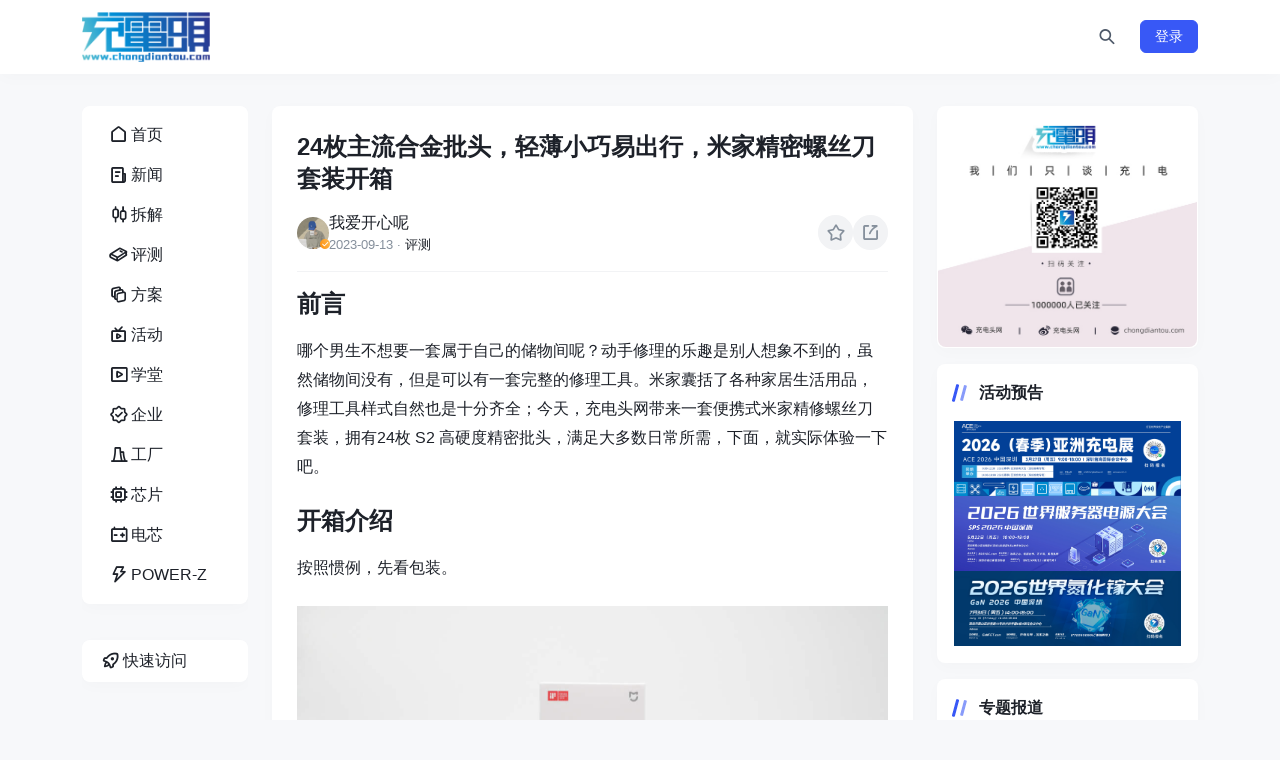

--- FILE ---
content_type: text/html; charset=utf-8
request_url: https://www.chongdiantou.com/archives/259806.html
body_size: 8701
content:
<!DOCTYPE html>
<html lang="zh-CN">
<head>
    <meta http-equiv="Content-Type" content="text/html; charset=utf-8"/>
    <meta http-equiv="X-UA-Compatible" content="IE=edge"/>
    <meta name="viewport" content="width=device-width, initial-scale=1"/>
    <title>24枚主流合金批头，轻薄小巧易出行，米家精密螺丝刀套装开箱 - 充电头网 - 我们只谈充电</title>
    <meta name="keywords" content="快充,充电头,充电器,无线充,车充,车载充电器,数据线,充电线材,移动电源,充电宝,电芯,插排,插线板,GaN,氮化镓,USB-C,USB PD,SiC,碳化硅,换电,共享充电,新能源,充电桩,充电头网"/>
    <meta name="description" content="前言



哪个男生不想要一套属于自己的储物间呢？动手修理的"/>
    <link rel="icon" href="https://static.chongdiantou.com/uploads/2025/01/01/d6q0vgomjblfkgz36b.png">
    <link rel="apple-touch-icon" href="https://static.chongdiantou.com/uploads/2025/01/01/d6q0vgomjblfkgz36b.png">
    <meta property="og:title" content="24枚主流合金批头，轻薄小巧易出行，米家精密螺丝刀套装开箱 - 充电头网 - 我们只谈充电">
    <meta property="og:description" content="">
    <meta property="og:image" content="https://static.chongdiantou.com/uploads/2025/01/01/d6q0vgomjblfkgz36b.png">
    <meta property="og:url" content="https://www.chongdiantou.com/archives/259806.html?nice_key=refresh">
    <link href="https://static.chongdiantou.com/themes/plugins/bootstrap/bootstrap.min.css" rel="stylesheet" />
    <link href="https://static.chongdiantou.com/themes/plugins/iconfont/iconfont.css" rel="stylesheet" />
    <link href="https://static.chongdiantou.com/themes/plugins/swiper/swiper-bundle.min.css" rel="stylesheet" />
    
    <link href="https://static.chongdiantou.com/themes/dist/client/assets/vendor-BL3FObFw.css" rel="stylesheet" />
    
    <link href="https://static.chongdiantou.com/themes/css/reset.css" rel="stylesheet" />
    <link href="https://static.chongdiantou.com/themes/style.css" rel="stylesheet" />
</head>
<body class="">
<div id="root"><header class="site-navbar navbar navbar-expand-xl"><div class="container"><h1 class="navbar-brand"><a href="https://www.chongdiantou.com" rel="home"><img src="https://www.chongdiantou.com/uploads/2024/12/22/d6i8hzlcgri8mofpcy.png" class="d-inline-block logo-light nc-no-lazy" alt="充电头网 - 我们只谈充电"/><img src="https://www.chongdiantou.com/uploads/2024/12/22/d6i8hzlcgri8mofpcy.png" class="d-none logo-dark nc-no-lazy" alt="充电头网 - 我们只谈充电"/></a></h1><div class="collapse navbar-collapse"><ul class="navbar-site navbar-nav me-auto ms-lg-5"></ul></div><ul class="d-flex flex-wrap flex-shrink-0 align-items-center ms-md-4"><li class="flex-shrink-0 me-2 me-md-3"><a class="search-button btn btn-link btn-icon btn-sm btn-rounded"><span><i class="iconfont icon-search_2_line"></i></span></a></li><li class="flex-shrink-0 d-md-none me-2 me-md-3"><button class="btn btn-link btn-icon btn-sm btn-rounded navbar-toggler"><span><i class="iconfont icon-menu_line"></i></span></button></li><div class="mobile-overlay "></div><div class="mobile-sidebar "><div class="mobile-sidebar-inner"><div class="mobile-sidebar-header text-end p-3"><button type="button" class="btn btn-light btn-icon btn-rounded sidebar-close"><span><i class="iconfont icon-close_line"></i></span></button></div><div class="mobile-sidebar-content"><ul class="mobile-sidebar-menu"><li class="menu-item   "><a href="https://www.chongdiantou.com"><span class="menu-icon"><i class="iconfont icon-home_1_line"></i></span><span class="menu-text">首页</span></a></li><li class="menu-item   "><a href="https://www.chongdiantou.com/1746334805998.html"><span class="menu-icon"><i class="iconfont icon-news_line"></i></span><span class="menu-text">新闻</span></a></li><li class="menu-item   "><a href="https://www.chongdiantou.com/1746334861255.html"><span class="menu-icon"><i class="iconfont icon-stock_line"></i></span><span class="menu-text">拆解</span></a></li><li class="menu-item   "><a href="https://www.chongdiantou.com/1746334876530.html"><span class="menu-icon"><i class="iconfont icon-book_4_line"></i></span><span class="menu-text">评测</span></a></li><li class="menu-item   "><a href="https://www.chongdiantou.com/1748191431936.html"><span class="menu-icon"><i class="iconfont icon-layers_line"></i></span><span class="menu-text">方案</span></a></li><li class="menu-item   "><a href="https://www.chongdiantou.com/expo"><span class="menu-icon"><i class="iconfont icon-live_line"></i></span><span class="menu-text">活动</span></a></li><li class="menu-item   "><a href="https://space.bilibili.com/410927412"><span class="menu-icon"><i class="iconfont icon-video_line"></i></span><span class="menu-text">学堂</span></a></li><li class="menu-item   "><a href="https://www.chongdiantou.com/1745947758665.html"><span class="menu-icon"><i class="iconfont icon-certificate_line"></i></span><span class="menu-text">企业</span></a></li><li class="menu-item   "><a href="http://tanchang.cn/"><span class="menu-icon"><i class="iconfont icon-factory_line"></i></span><span class="menu-text">工厂</span></a></li><li class="menu-item   "><a href="https://xinpian.cn/"><span class="menu-icon"><i class="iconfont icon-chip_line"></i></span><span class="menu-text">芯片</span></a></li><li class="menu-item   "><a href="https://dianchi.cn/"><span class="menu-icon"><i class="iconfont icon-battery_automotive_line"></i></span><span class="menu-text">电芯</span></a></li><li class="menu-item   "><a href="https://www.power-z.cn"><span class="menu-icon"><i class="iconfont icon-lightning_line"></i></span><span class="menu-text">POWER-Z</span></a></li></ul></div><div class="py-5"></div></div></div></ul></div></header><main class="site-main"><div class="container"><div class="row gx-xl-4"><div class="sidebar-left col-md-3 col-xl-2 d-none d-md-block"><div><div class="sidebar-inner"><div class="widget-menu block"><ul><li class=""><a href="https://www.chongdiantou.com"><span class="menu-icon"><i class="iconfont icon-home_1_line"></i></span><span class="menu-text">首页</span></a></li><li class=""><a href="https://www.chongdiantou.com/1746334805998.html"><span class="menu-icon"><i class="iconfont icon-news_line"></i></span><span class="menu-text">新闻</span></a></li><li class=""><a href="https://www.chongdiantou.com/1746334861255.html"><span class="menu-icon"><i class="iconfont icon-stock_line"></i></span><span class="menu-text">拆解</span></a></li><li class=""><a href="https://www.chongdiantou.com/1746334876530.html"><span class="menu-icon"><i class="iconfont icon-book_4_line"></i></span><span class="menu-text">评测</span></a></li><li class=""><a href="https://www.chongdiantou.com/1748191431936.html"><span class="menu-icon"><i class="iconfont icon-layers_line"></i></span><span class="menu-text">方案</span></a></li><li class=""><a href="https://www.chongdiantou.com/expo"><span class="menu-icon"><i class="iconfont icon-live_line"></i></span><span class="menu-text">活动</span></a></li><li class=""><a href="https://space.bilibili.com/410927412"><span class="menu-icon"><i class="iconfont icon-video_line"></i></span><span class="menu-text">学堂</span></a></li><li class=""><a href="https://www.chongdiantou.com/1745947758665.html"><span class="menu-icon"><i class="iconfont icon-certificate_line"></i></span><span class="menu-text">企业</span></a></li><li class=""><a href="http://tanchang.cn/"><span class="menu-icon"><i class="iconfont icon-factory_line"></i></span><span class="menu-text">工厂</span></a></li><li class=""><a href="https://xinpian.cn/"><span class="menu-icon"><i class="iconfont icon-chip_line"></i></span><span class="menu-text">芯片</span></a></li><li class=""><a href="https://dianchi.cn/"><span class="menu-icon"><i class="iconfont icon-battery_automotive_line"></i></span><span class="menu-text">电芯</span></a></li><li class=""><a href="https://www.power-z.cn"><span class="menu-icon"><i class="iconfont icon-lightning_line"></i></span><span class="menu-text">POWER-Z</span></a></li></ul></div><div class="widget-quickmenu block "><a class="quick-action"><span class="menu-icon"><i class="iconfont icon-rocket_line"></i></span><span class="menu-text">快速访问</span></a><ul class="quick-menu"><li><a href="https://www.dianchi.cn" target="_blank" rel="nofollow">电池交易网</a></li><li><a href="https://www.52audio.com" target="_blank" rel="nofollow">我爱音频网</a></li><li><a href="https://www.asiachargingexpo.com" target="_blank" rel="nofollow">亚洲充电展</a></li><li><a href="https://www.realab.com" target="_blank" rel="nofollow">阅真实验室</a></li><li><a href="https://www.chargerlab.com" target="_blank" rel="nofollow">ChargerLAB</a></li><li><a href="https://www.power-z.com" target="_blank" rel="nofollow">POWER-Z</a></li></ul></div></div></div></div><div class="content-wrapper col-md-9 col-xl-7"><div class="post block"><div class="post-header border-bottom border-light pb-3 mb-3"><h1 class="post-title text-xxl mb-3">24枚主流合金批头，轻薄小巧易出行，米家精密螺丝刀套装开箱</h1><div class="post-meta d-flex align-items-center justify-content-between gap-2"><div class="d-flex align-items-center gap-2 "><a href="https://www.chongdiantou.com/archives/author/pzzzz" target="_blank" class="flex-avatar w-32"><img src="https://static.chongdiantou.com/wp-content/uploads/2023/04/2023041109450558.jpg" alt="我爱开心呢" loading="lazy" decoding="async"/><div class="avatar-badge" flow="up"></div></a><div class="d-flex flex-column"><a href="https://www.chongdiantou.com/archives/author/pzzzz" target="_blank" class="d-flex align-items-center gap-2">我爱开心呢</a><div class="d-flex flex-row flex-wrap text-xs text-muted"><div>2023-09-13</div><div class="mx-1">·</div><a href="https://www.chongdiantou.com/archives/category/reviews" target="_blank">评测</a></div></div></div><div class="post-actions d-flex align-items-center flex-shrink-0 gap-3"><button class="post-collect-button action-button btn btn-light btn-icon btn-sm btn-rounded "><span><i class="iconfont icon-star_line"></i></span></button><div></div></div></div></div><div class="post-content"><!-- wp:heading {"level":1} -->
<h1 class="wp-block-heading">前言</h1>
<!-- /wp:heading -->

<!-- wp:paragraph -->
<p>哪个男生不想要一套属于自己的储物间呢？动手修理的乐趣是别人想象不到的，虽然储物间没有，但是可以有一套完整的修理工具。米家囊括了各种家居生活用品，修理工具样式自然也是十分齐全；今天，充电头网带来一套便携式米家精修螺丝刀套装，拥有24枚 S2 高硬度精密批头，满足大多数日常所需，下面，就实际体验一下吧。</p>
<!-- /wp:paragraph -->

<!-- wp:heading {"level":1} -->
<h1 class="wp-block-heading">开箱介绍</h1>
<!-- /wp:heading -->

<!-- wp:paragraph -->
<p>按照惯例，先看包装。</p>
<!-- /wp:paragraph -->

<!-- wp:image {"id":259895,"sizeSlug":"full","linkDestination":"none"} -->
<figure class="wp-block-image size-full"><img src="https://chongdiantou-images.oss-cn-shenzhen.aliyuncs.com/wp-content/uploads/2023/09/2023091302071681.jpeg" alt="" class="wp-image-259895" /></figure>
<!-- /wp:image -->

<!-- wp:paragraph -->
<p>包装盒为纯白简约设计风格，正面为螺丝刀套装图示，顶部为“iF”、红点等多项国际设计大奖图标及米家 LOGO，底部为产品名称。</p>
<!-- /wp:paragraph -->

<!-- wp:image {"id":259894,"sizeSlug":"full","linkDestination":"none"} -->
<figure class="wp-block-image size-full"><img src="https://chongdiantou-images.oss-cn-shenzhen.aliyuncs.com/wp-content/uploads/2023/09/2023091302071486.jpeg" alt="" class="wp-image-259894" /></figure>
<!-- /wp:image -->

<!-- wp:paragraph -->
<p>包装盒背面上部分为批头型号规格，下部分贴有产品信息贴纸，型号：MJJXLSD002QW。</p>
<!-- /wp:paragraph -->

<!-- wp:image {"id":259893,"sizeSlug":"full","linkDestination":"none"} -->
<figure class="wp-block-image size-full"><img src="https://chongdiantou-images.oss-cn-shenzhen.aliyuncs.com/wp-content/uploads/2023/09/2023091302071383.jpeg" alt="" class="wp-image-259893" /></figure>
<!-- /wp:image -->

<!-- wp:paragraph -->
<p>包装内除螺丝刀套装外，另拥有说明卡纸等。</p>
<!-- /wp:paragraph -->

<!-- wp:image {"id":259892,"sizeSlug":"full","linkDestination":"none"} -->
<figure class="wp-block-image size-full"><img src="https://chongdiantou-images.oss-cn-shenzhen.aliyuncs.com/wp-content/uploads/2023/09/2023091302071176.jpeg" alt="" class="wp-image-259892" /></figure>
<!-- /wp:image -->

<!-- wp:paragraph -->
<p>米家精修螺丝刀套装为一体成型全铝合金外壳，外壳边缘造型圆润，周身无接缝；表面阳极硼砂处理，防汗防滑，握持手感顺滑舒适；表面镭刻米家 LOGO。</p>
<!-- /wp:paragraph -->

<!-- wp:image {"id":259891,"sizeSlug":"full","linkDestination":"none"} -->
<figure class="wp-block-image size-full"><img src="https://chongdiantou-images.oss-cn-shenzhen.aliyuncs.com/wp-content/uploads/2023/09/2023091302070941.jpeg" alt="" class="wp-image-259891" /></figure>
<!-- /wp:image -->

<!-- wp:paragraph -->
<p>米家精修螺丝刀套装为创新按压弹仓式内盒设计，一按即出，取用简单无阻碍。</p>
<!-- /wp:paragraph -->

<!-- wp:image {"id":259890,"sizeSlug":"full","linkDestination":"none"} -->
<figure class="wp-block-image size-full"><img src="https://chongdiantou-images.oss-cn-shenzhen.aliyuncs.com/wp-content/uploads/2023/09/2023091302070538.jpeg" alt="" class="wp-image-259890" /></figure>
<!-- /wp:image -->

<!-- wp:paragraph -->
<p>内盒为磁吸式批头收纳盒，稳固收纳精密批头，同时取换更轻松。</p>
<!-- /wp:paragraph -->

<!-- wp:image {"id":259889,"sizeSlug":"full","linkDestination":"none"} -->
<figure class="wp-block-image size-full"><img src="https://chongdiantou-images.oss-cn-shenzhen.aliyuncs.com/wp-content/uploads/2023/09/2023091302070194.jpeg" alt="" class="wp-image-259889" /></figure>
<!-- /wp:image -->

<!-- wp:paragraph -->
<p>批头为高品质 S2 合金钢材质，硬度更高，表面喷砂及化学双重处理，坚韧耐用；同时24枚批头型号为市场主流电子产品类型，更贴合主流电子产品拆装需求，拥有Y0.6、T9H、W1.5等。</p>
<!-- /wp:paragraph -->

<!-- wp:image {"id":259888,"sizeSlug":"full","linkDestination":"none"} -->
<figure class="wp-block-image size-full"><img src="https://chongdiantou-images.oss-cn-shenzhen.aliyuncs.com/wp-content/uploads/2023/09/2023091302065844.jpeg" alt="" class="wp-image-259888" /></figure>
<!-- /wp:image -->

<!-- wp:paragraph -->
<p>米家精修螺丝刀套装的手柄为切面设计的铝合金材质制作，更贴合手指；阳极氧化工艺处理，更细腻防滑；此外，端头为旋转帽设计，单手可连续扭转操作。</p>
<!-- /wp:paragraph -->

<!-- wp:image {"id":259887,"sizeSlug":"full","linkDestination":"none"} -->
<figure class="wp-block-image size-full"><img src="https://chongdiantou-images.oss-cn-shenzhen.aliyuncs.com/wp-content/uploads/2023/09/2023091302065631.jpeg" alt="" class="wp-image-259887" /></figure>
<!-- /wp:image -->

<!-- wp:paragraph -->
<p>米家精修螺丝刀套装长度约为167.93mm。</p>
<!-- /wp:paragraph -->

<!-- wp:image {"id":259886,"sizeSlug":"full","linkDestination":"none"} -->
<figure class="wp-block-image size-full"><img src="https://chongdiantou-images.oss-cn-shenzhen.aliyuncs.com/wp-content/uploads/2023/09/2023091302065451.jpeg" alt="" class="wp-image-259886" /></figure>
<!-- /wp:image -->

<!-- wp:paragraph -->
<p>米家精修螺丝刀套装宽度约为66.91mm。</p>
<!-- /wp:paragraph -->

<!-- wp:image {"id":259885,"sizeSlug":"full","linkDestination":"none"} -->
<figure class="wp-block-image size-full"><img src="https://chongdiantou-images.oss-cn-shenzhen.aliyuncs.com/wp-content/uploads/2023/09/2023091302065273.jpeg" alt="" class="wp-image-259885" /></figure>
<!-- /wp:image -->

<!-- wp:paragraph -->
<p>米家精修螺丝刀套装厚度约为16.97mm。</p>
<!-- /wp:paragraph -->

<!-- wp:image {"id":259884,"sizeSlug":"full","linkDestination":"none"} -->
<figure class="wp-block-image size-full"><img src="https://chongdiantou-images.oss-cn-shenzhen.aliyuncs.com/wp-content/uploads/2023/09/2023091302065084.jpeg" alt="" class="wp-image-259884" /></figure>
<!-- /wp:image -->

<!-- wp:paragraph -->
<p>手柄长度约为126.58mm。</p>
<!-- /wp:paragraph -->

<!-- wp:image {"id":259883,"sizeSlug":"full","linkDestination":"none"} -->
<figure class="wp-block-image size-full"><img src="https://chongdiantou-images.oss-cn-shenzhen.aliyuncs.com/wp-content/uploads/2023/09/2023091302064883.jpeg" alt="" class="wp-image-259883" /></figure>
<!-- /wp:image -->

<!-- wp:paragraph -->
<p>米家精修螺丝刀套装重量约为248g。</p>
<!-- /wp:paragraph -->

<!-- wp:heading {"level":1} -->
<h1 class="wp-block-heading">使用体验</h1>
<!-- /wp:heading -->

<!-- wp:paragraph -->
<p>作为一款螺丝刀工具，对于家庭内的电子产品、家用小电器等自然需要适配操作。</p>
<!-- /wp:paragraph -->

<!-- wp:image {"id":259881,"sizeSlug":"full","linkDestination":"none"} -->
<figure class="wp-block-image size-full"><img src="https://chongdiantou-images.oss-cn-shenzhen.aliyuncs.com/wp-content/uploads/2023/09/2023091302064515.jpeg" alt="" class="wp-image-259881" /></figure>
<!-- /wp:image -->

<!-- wp:paragraph -->
<p>根据小电器的螺丝头，取下对应的批头，吸附上手柄后即可进行咬合作业。</p>
<!-- /wp:paragraph -->

<!-- wp:image {"id":259880,"sizeSlug":"full","linkDestination":"none"} -->
<figure class="wp-block-image size-full"><img src="https://chongdiantou-images.oss-cn-shenzhen.aliyuncs.com/wp-content/uploads/2023/09/2023091302064245.jpeg" alt="" class="wp-image-259880" /></figure>
<!-- /wp:image -->

<!-- wp:paragraph -->
<p>可以看到，应对市面上主流的螺丝型号，米家精修螺丝刀套装内的批头可高精度咬合螺丝，且不易损伤精密螺丝。</p>
<!-- /wp:paragraph -->

<!-- wp:image {"id":259879,"sizeSlug":"full","linkDestination":"none"} -->
<figure class="wp-block-image size-full"><img src="https://chongdiantou-images.oss-cn-shenzhen.aliyuncs.com/wp-content/uploads/2023/09/2023091302064065.jpeg" alt="" class="wp-image-259879" /></figure>
<!-- /wp:image -->

<!-- wp:paragraph -->
<p>对于安装紧密的螺丝，可进行双手操作，按住旋转帽，旋转柄身。</p>
<!-- /wp:paragraph -->

<!-- wp:heading {"level":1} -->
<h1 class="wp-block-heading">充电头网总结</h1>
<!-- /wp:heading -->

<!-- wp:paragraph -->
<p>米家精修螺丝刀套装拥有金属机身设计，轻薄小巧，可随身携带；它共拥有10个种类24枚精密批头，可用户拆装、精修多种电子产品、家用小电器及日常小物件等，满足大多数日常所需；同时，米家跟随市场主流电子产品发展调整批头型号，更贴合拆装需求，适用范围更广泛。</p>
<!-- /wp:paragraph --></div><div class="post-tags mt-3 mt-md-4"><a href="https://www.chongdiantou.com/archives/tag/%e7%b1%b3%e5%ae%b6" rel="tag">米家</a><a href="https://www.chongdiantou.com/archives/tag/%e8%9e%ba%e4%b8%9d%e5%88%80" rel="tag">螺丝刀</a></div></div></div><div class="sidebar col-xl-3 d-none d-xl-block "><div><div class="widget block widget_post_banner slide-nextprev p-0"><div class="swiper rounded slide-show-widget"><div class="swiper-wrapper"><div class="swiper-slide"><div class="media"><a href="https://www.chongdiantou.com/" target="_blank" class="media-content"><img src="https://static.chongdiantou.com/uploads/2025/05/07/d9psrwmr2s8fur8umv.jpg" decoding="async" loading="lazy"/>https://www.chongdiantou.com/</a></div></div></div><div class="swiper-pagination widget_post_banner-pagination"></div><div class="swiper-button-prev widget_post_banner-prev"></div><div class="swiper-button-next widget_post_banner-next"></div></div></div><div class="widget block widget-posts"><h2 class="widget-header font-title text-md text-dark">活动预告<div class="widget-border"></div></h2><ul class="d-flex flex-column gap-3"><li><a href="https://www.ace.com.cn" target="_blank"><img src="https://static.chongdiantou.com/uploads/2025/12/05/deqckkrz9hijws0ils.jpg" class="lazy" decoding="async" loading="lazy" style="max-height:100%;height:auto"/></a></li><li><a href="https://800vdc.com/" target="_blank"><img src="https://static.chongdiantou.com/uploads/2025/12/05/deqcimo5g8xfhinzdb.webp" class="lazy" decoding="async" loading="lazy" style="max-height:100%;height:auto"/></a></li><li><a href="https://www.ganfet.com/" target="_blank"><img src="https://static.chongdiantou.com/uploads/2025/11/17/deazo55f2uowy2np51.jpg" class="lazy" decoding="async" loading="lazy" style="max-height:100%;height:auto"/></a></li></ul></div><div class="widget block widget-posts"><h2 class="widget-header font-title text-md text-dark">专题报道<div class="widget-border"></div></h2><ul class="d-flex flex-column gap-3"><li><a href="https://xhslink.com/m/3Ep3musKqOC" target="_blank"><img src="https://static.chongdiantou.com/uploads/2025/11/10/de52jsosf9vbndoi0c.jpg" class="lazy" decoding="async" loading="lazy" style="max-height:100%;height:auto"/></a></li><li><a href="https://chongdiantou.taobao.com/" target="_blank"><img src="https://static.chongdiantou.com/wp-content/uploads/2022/10/2022101511525260.jpg" class="lazy" decoding="async" loading="lazy" style="max-height:100%;height:auto"/></a></li><li><a href="https://chargerlab.cn/" target="_blank"><img src="https://static.chongdiantou.com/wp-content/uploads/2022/01/2022011614465092.jpg" class="lazy" decoding="async" loading="lazy" style="max-height:100%;height:auto"/></a></li><li><a href="https://www.chongdiantou.com/1746334861255.html" target="_blank"><img src="https://static.chongdiantou.com/uploads/2025/11/20/ded58mqs2qrsz5c36t.jpg" class="lazy" decoding="async" loading="lazy" style="max-height:100%;height:auto"/></a></li><li><a href="https://space.bilibili.com/43421108" target="_blank"><img src="https://static.chongdiantou.com/wp-content/uploads/2022/09/2022092713553410.jpg" class="lazy" decoding="async" loading="lazy" style="max-height:100%;height:auto"/></a></li><li><a href="https://xinpian.cn/" target="_blank"><img src="https://static.chongdiantou.com/uploads/2025/12/10/deun56k69bbkcfunda.png" class="lazy" decoding="async" loading="lazy" style="max-height:100%;height:auto"/></a></li></ul></div><div class="widget block widget-posts"><h2 class="widget-header font-title text-md text-dark">相关阅读<div class="widget-border"></div></h2><div class="post-list text-sm"><a href="https://www.chongdiantou.com/archives/1766566975952.html" target="_blank">一体化设计质感拉满，支持25W无线快充，乔威Qi2.2无线充移动电源评测</a><a href="https://www.chongdiantou.com/archives/1766545369760.html" target="_blank">最高3C快充，峰值功率55.4W！，比克INR21700-45D全极耳电芯快充测试</a><a href="https://www.chongdiantou.com/archives/1766541959623.html" target="_blank">旗舰游戏本的内功：机械师曙光16S Ultra搭载长江存储PC411深度评测</a><a href="https://www.chongdiantou.com/archives/1766142098160.html" target="_blank">MooreThreads摩尔线程MTT S70显卡开箱：配备3584个MUSA核心，7GB GDDR6显存</a><a href="https://www.chongdiantou.com/archives/1766566647654.html" target="_blank">充电兼容性再升级！搭载100W有线+80W无线充电组合，华为 Mate80 Pro充电评测</a></div></div><div class="widget"><ul class="d-flex flex-column gap-2 text-muted text-sm"><li>深圳充电头网传媒有限公司</li><li>联系邮箱：info@chongdiantou.com</li><li>联系电话：13242973846</li><li>工作时间：9:00-19:00</li><li>联系地址：深圳市龙岗区坂田街道南坑社区雅园路5号创意园</li><li><a href="//beian.miit.gov.cn/" target="_blank" rel="external nofollow"> 粤ICP备15002070号-1</a></li><li><a href="https://beian.mps.gov.cn/#/query/webSearch?code=44030002009313" rel="noreferrer" target="_blank"><img src="https://static.chongdiantou.com/uploads/2025/12/24/df6azop14zfhizxiy4.png"  height="14" width="14" >粤公网安备44030002009313号</a></li></ul></div></div></div></div></div></main><div class="scroll-toolbar d-none d-md-block"><a class="scroll-backtotop btn btn-primary btn-icon "><span><i class="iconfont icon-arrow_to_up_line"></i></span></a></div></div>
<script>window.__INITIAL_DATA__ = {"Data":{"author":{"avatar":"https://static.chongdiantou.com/wp-content/uploads/2023/04/2023041109450558.jpg","departments":null,"link":"https://www.chongdiantou.com/archives/author/pzzzz","name":"我爱开心呢"},"cat":[{"link":"https://www.chongdiantou.com/archives/category/reviews","name":"评测"}],"collect":{"active":false,"count":0,"id":259806,"item_type":"post","type":"collect"},"comment_count":0,"comment_status":"open","content":"\u003c!-- wp:heading {\"level\":1} --\u003e\n\u003ch1 class=\"wp-block-heading\"\u003e前言\u003c/h1\u003e\n\u003c!-- /wp:heading --\u003e\n\n\u003c!-- wp:paragraph --\u003e\n\u003cp\u003e哪个男生不想要一套属于自己的储物间呢？动手修理的乐趣是别人想象不到的，虽然储物间没有，但是可以有一套完整的修理工具。米家囊括了各种家居生活用品，修理工具样式自然也是十分齐全；今天，充电头网带来一套便携式米家精修螺丝刀套装，拥有24枚 S2 高硬度精密批头，满足大多数日常所需，下面，就实际体验一下吧。\u003c/p\u003e\n\u003c!-- /wp:paragraph --\u003e\n\n\u003c!-- wp:heading {\"level\":1} --\u003e\n\u003ch1 class=\"wp-block-heading\"\u003e开箱介绍\u003c/h1\u003e\n\u003c!-- /wp:heading --\u003e\n\n\u003c!-- wp:paragraph --\u003e\n\u003cp\u003e按照惯例，先看包装。\u003c/p\u003e\n\u003c!-- /wp:paragraph --\u003e\n\n\u003c!-- wp:image {\"id\":259895,\"sizeSlug\":\"full\",\"linkDestination\":\"none\"} --\u003e\n\u003cfigure class=\"wp-block-image size-full\"\u003e\u003cimg src=\"https://chongdiantou-images.oss-cn-shenzhen.aliyuncs.com/wp-content/uploads/2023/09/2023091302071681.jpeg\" alt=\"\" class=\"wp-image-259895\" /\u003e\u003c/figure\u003e\n\u003c!-- /wp:image --\u003e\n\n\u003c!-- wp:paragraph --\u003e\n\u003cp\u003e包装盒为纯白简约设计风格，正面为螺丝刀套装图示，顶部为“iF”、红点等多项国际设计大奖图标及米家 LOGO，底部为产品名称。\u003c/p\u003e\n\u003c!-- /wp:paragraph --\u003e\n\n\u003c!-- wp:image {\"id\":259894,\"sizeSlug\":\"full\",\"linkDestination\":\"none\"} --\u003e\n\u003cfigure class=\"wp-block-image size-full\"\u003e\u003cimg src=\"https://chongdiantou-images.oss-cn-shenzhen.aliyuncs.com/wp-content/uploads/2023/09/2023091302071486.jpeg\" alt=\"\" class=\"wp-image-259894\" /\u003e\u003c/figure\u003e\n\u003c!-- /wp:image --\u003e\n\n\u003c!-- wp:paragraph --\u003e\n\u003cp\u003e包装盒背面上部分为批头型号规格，下部分贴有产品信息贴纸，型号：MJJXLSD002QW。\u003c/p\u003e\n\u003c!-- /wp:paragraph --\u003e\n\n\u003c!-- wp:image {\"id\":259893,\"sizeSlug\":\"full\",\"linkDestination\":\"none\"} --\u003e\n\u003cfigure class=\"wp-block-image size-full\"\u003e\u003cimg src=\"https://chongdiantou-images.oss-cn-shenzhen.aliyuncs.com/wp-content/uploads/2023/09/2023091302071383.jpeg\" alt=\"\" class=\"wp-image-259893\" /\u003e\u003c/figure\u003e\n\u003c!-- /wp:image --\u003e\n\n\u003c!-- wp:paragraph --\u003e\n\u003cp\u003e包装内除螺丝刀套装外，另拥有说明卡纸等。\u003c/p\u003e\n\u003c!-- /wp:paragraph --\u003e\n\n\u003c!-- wp:image {\"id\":259892,\"sizeSlug\":\"full\",\"linkDestination\":\"none\"} --\u003e\n\u003cfigure class=\"wp-block-image size-full\"\u003e\u003cimg src=\"https://chongdiantou-images.oss-cn-shenzhen.aliyuncs.com/wp-content/uploads/2023/09/2023091302071176.jpeg\" alt=\"\" class=\"wp-image-259892\" /\u003e\u003c/figure\u003e\n\u003c!-- /wp:image --\u003e\n\n\u003c!-- wp:paragraph --\u003e\n\u003cp\u003e米家精修螺丝刀套装为一体成型全铝合金外壳，外壳边缘造型圆润，周身无接缝；表面阳极硼砂处理，防汗防滑，握持手感顺滑舒适；表面镭刻米家 LOGO。\u003c/p\u003e\n\u003c!-- /wp:paragraph --\u003e\n\n\u003c!-- wp:image {\"id\":259891,\"sizeSlug\":\"full\",\"linkDestination\":\"none\"} --\u003e\n\u003cfigure class=\"wp-block-image size-full\"\u003e\u003cimg src=\"https://chongdiantou-images.oss-cn-shenzhen.aliyuncs.com/wp-content/uploads/2023/09/2023091302070941.jpeg\" alt=\"\" class=\"wp-image-259891\" /\u003e\u003c/figure\u003e\n\u003c!-- /wp:image --\u003e\n\n\u003c!-- wp:paragraph --\u003e\n\u003cp\u003e米家精修螺丝刀套装为创新按压弹仓式内盒设计，一按即出，取用简单无阻碍。\u003c/p\u003e\n\u003c!-- /wp:paragraph --\u003e\n\n\u003c!-- wp:image {\"id\":259890,\"sizeSlug\":\"full\",\"linkDestination\":\"none\"} --\u003e\n\u003cfigure class=\"wp-block-image size-full\"\u003e\u003cimg src=\"https://chongdiantou-images.oss-cn-shenzhen.aliyuncs.com/wp-content/uploads/2023/09/2023091302070538.jpeg\" alt=\"\" class=\"wp-image-259890\" /\u003e\u003c/figure\u003e\n\u003c!-- /wp:image --\u003e\n\n\u003c!-- wp:paragraph --\u003e\n\u003cp\u003e内盒为磁吸式批头收纳盒，稳固收纳精密批头，同时取换更轻松。\u003c/p\u003e\n\u003c!-- /wp:paragraph --\u003e\n\n\u003c!-- wp:image {\"id\":259889,\"sizeSlug\":\"full\",\"linkDestination\":\"none\"} --\u003e\n\u003cfigure class=\"wp-block-image size-full\"\u003e\u003cimg src=\"https://chongdiantou-images.oss-cn-shenzhen.aliyuncs.com/wp-content/uploads/2023/09/2023091302070194.jpeg\" alt=\"\" class=\"wp-image-259889\" /\u003e\u003c/figure\u003e\n\u003c!-- /wp:image --\u003e\n\n\u003c!-- wp:paragraph --\u003e\n\u003cp\u003e批头为高品质 S2 合金钢材质，硬度更高，表面喷砂及化学双重处理，坚韧耐用；同时24枚批头型号为市场主流电子产品类型，更贴合主流电子产品拆装需求，拥有Y0.6、T9H、W1.5等。\u003c/p\u003e\n\u003c!-- /wp:paragraph --\u003e\n\n\u003c!-- wp:image {\"id\":259888,\"sizeSlug\":\"full\",\"linkDestination\":\"none\"} --\u003e\n\u003cfigure class=\"wp-block-image size-full\"\u003e\u003cimg src=\"https://chongdiantou-images.oss-cn-shenzhen.aliyuncs.com/wp-content/uploads/2023/09/2023091302065844.jpeg\" alt=\"\" class=\"wp-image-259888\" /\u003e\u003c/figure\u003e\n\u003c!-- /wp:image --\u003e\n\n\u003c!-- wp:paragraph --\u003e\n\u003cp\u003e米家精修螺丝刀套装的手柄为切面设计的铝合金材质制作，更贴合手指；阳极氧化工艺处理，更细腻防滑；此外，端头为旋转帽设计，单手可连续扭转操作。\u003c/p\u003e\n\u003c!-- /wp:paragraph --\u003e\n\n\u003c!-- wp:image {\"id\":259887,\"sizeSlug\":\"full\",\"linkDestination\":\"none\"} --\u003e\n\u003cfigure class=\"wp-block-image size-full\"\u003e\u003cimg src=\"https://chongdiantou-images.oss-cn-shenzhen.aliyuncs.com/wp-content/uploads/2023/09/2023091302065631.jpeg\" alt=\"\" class=\"wp-image-259887\" /\u003e\u003c/figure\u003e\n\u003c!-- /wp:image --\u003e\n\n\u003c!-- wp:paragraph --\u003e\n\u003cp\u003e米家精修螺丝刀套装长度约为167.93mm。\u003c/p\u003e\n\u003c!-- /wp:paragraph --\u003e\n\n\u003c!-- wp:image {\"id\":259886,\"sizeSlug\":\"full\",\"linkDestination\":\"none\"} --\u003e\n\u003cfigure class=\"wp-block-image size-full\"\u003e\u003cimg src=\"https://chongdiantou-images.oss-cn-shenzhen.aliyuncs.com/wp-content/uploads/2023/09/2023091302065451.jpeg\" alt=\"\" class=\"wp-image-259886\" /\u003e\u003c/figure\u003e\n\u003c!-- /wp:image --\u003e\n\n\u003c!-- wp:paragraph --\u003e\n\u003cp\u003e米家精修螺丝刀套装宽度约为66.91mm。\u003c/p\u003e\n\u003c!-- /wp:paragraph --\u003e\n\n\u003c!-- wp:image {\"id\":259885,\"sizeSlug\":\"full\",\"linkDestination\":\"none\"} --\u003e\n\u003cfigure class=\"wp-block-image size-full\"\u003e\u003cimg src=\"https://chongdiantou-images.oss-cn-shenzhen.aliyuncs.com/wp-content/uploads/2023/09/2023091302065273.jpeg\" alt=\"\" class=\"wp-image-259885\" /\u003e\u003c/figure\u003e\n\u003c!-- /wp:image --\u003e\n\n\u003c!-- wp:paragraph --\u003e\n\u003cp\u003e米家精修螺丝刀套装厚度约为16.97mm。\u003c/p\u003e\n\u003c!-- /wp:paragraph --\u003e\n\n\u003c!-- wp:image {\"id\":259884,\"sizeSlug\":\"full\",\"linkDestination\":\"none\"} --\u003e\n\u003cfigure class=\"wp-block-image size-full\"\u003e\u003cimg src=\"https://chongdiantou-images.oss-cn-shenzhen.aliyuncs.com/wp-content/uploads/2023/09/2023091302065084.jpeg\" alt=\"\" class=\"wp-image-259884\" /\u003e\u003c/figure\u003e\n\u003c!-- /wp:image --\u003e\n\n\u003c!-- wp:paragraph --\u003e\n\u003cp\u003e手柄长度约为126.58mm。\u003c/p\u003e\n\u003c!-- /wp:paragraph --\u003e\n\n\u003c!-- wp:image {\"id\":259883,\"sizeSlug\":\"full\",\"linkDestination\":\"none\"} --\u003e\n\u003cfigure class=\"wp-block-image size-full\"\u003e\u003cimg src=\"https://chongdiantou-images.oss-cn-shenzhen.aliyuncs.com/wp-content/uploads/2023/09/2023091302064883.jpeg\" alt=\"\" class=\"wp-image-259883\" /\u003e\u003c/figure\u003e\n\u003c!-- /wp:image --\u003e\n\n\u003c!-- wp:paragraph --\u003e\n\u003cp\u003e米家精修螺丝刀套装重量约为248g。\u003c/p\u003e\n\u003c!-- /wp:paragraph --\u003e\n\n\u003c!-- wp:heading {\"level\":1} --\u003e\n\u003ch1 class=\"wp-block-heading\"\u003e使用体验\u003c/h1\u003e\n\u003c!-- /wp:heading --\u003e\n\n\u003c!-- wp:paragraph --\u003e\n\u003cp\u003e作为一款螺丝刀工具，对于家庭内的电子产品、家用小电器等自然需要适配操作。\u003c/p\u003e\n\u003c!-- /wp:paragraph --\u003e\n\n\u003c!-- wp:image {\"id\":259881,\"sizeSlug\":\"full\",\"linkDestination\":\"none\"} --\u003e\n\u003cfigure class=\"wp-block-image size-full\"\u003e\u003cimg src=\"https://chongdiantou-images.oss-cn-shenzhen.aliyuncs.com/wp-content/uploads/2023/09/2023091302064515.jpeg\" alt=\"\" class=\"wp-image-259881\" /\u003e\u003c/figure\u003e\n\u003c!-- /wp:image --\u003e\n\n\u003c!-- wp:paragraph --\u003e\n\u003cp\u003e根据小电器的螺丝头，取下对应的批头，吸附上手柄后即可进行咬合作业。\u003c/p\u003e\n\u003c!-- /wp:paragraph --\u003e\n\n\u003c!-- wp:image {\"id\":259880,\"sizeSlug\":\"full\",\"linkDestination\":\"none\"} --\u003e\n\u003cfigure class=\"wp-block-image size-full\"\u003e\u003cimg src=\"https://chongdiantou-images.oss-cn-shenzhen.aliyuncs.com/wp-content/uploads/2023/09/2023091302064245.jpeg\" alt=\"\" class=\"wp-image-259880\" /\u003e\u003c/figure\u003e\n\u003c!-- /wp:image --\u003e\n\n\u003c!-- wp:paragraph --\u003e\n\u003cp\u003e可以看到，应对市面上主流的螺丝型号，米家精修螺丝刀套装内的批头可高精度咬合螺丝，且不易损伤精密螺丝。\u003c/p\u003e\n\u003c!-- /wp:paragraph --\u003e\n\n\u003c!-- wp:image {\"id\":259879,\"sizeSlug\":\"full\",\"linkDestination\":\"none\"} --\u003e\n\u003cfigure class=\"wp-block-image size-full\"\u003e\u003cimg src=\"https://chongdiantou-images.oss-cn-shenzhen.aliyuncs.com/wp-content/uploads/2023/09/2023091302064065.jpeg\" alt=\"\" class=\"wp-image-259879\" /\u003e\u003c/figure\u003e\n\u003c!-- /wp:image --\u003e\n\n\u003c!-- wp:paragraph --\u003e\n\u003cp\u003e对于安装紧密的螺丝，可进行双手操作，按住旋转帽，旋转柄身。\u003c/p\u003e\n\u003c!-- /wp:paragraph --\u003e\n\n\u003c!-- wp:heading {\"level\":1} --\u003e\n\u003ch1 class=\"wp-block-heading\"\u003e充电头网总结\u003c/h1\u003e\n\u003c!-- /wp:heading --\u003e\n\n\u003c!-- wp:paragraph --\u003e\n\u003cp\u003e米家精修螺丝刀套装拥有金属机身设计，轻薄小巧，可随身携带；它共拥有10个种类24枚精密批头，可用户拆装、精修多种电子产品、家用小电器及日常小物件等，满足大多数日常所需；同时，米家跟随市场主流电子产品发展调整批头型号，更贴合拆装需求，适用范围更广泛。\u003c/p\u003e\n\u003c!-- /wp:paragraph --\u003e","cover":"https://static.chongdiantou.com/wp-content/uploads/2023/09/2023091302070538.jpeg","id":259806,"link":"https://www.chongdiantou.com/archives/259806.html","post_brand":[],"post_product":[],"recommend":[{"link":"https://www.chongdiantou.com/archives/1766566975952.html","title":"一体化设计质感拉满，支持25W无线快充，乔威Qi2.2无线充移动电源评测"},{"link":"https://www.chongdiantou.com/archives/1766545369760.html","title":"最高3C快充，峰值功率55.4W！，比克INR21700-45D全极耳电芯快充测试"},{"link":"https://www.chongdiantou.com/archives/1766541959623.html","title":"旗舰游戏本的内功：机械师曙光16S Ultra搭载长江存储PC411深度评测"},{"link":"https://www.chongdiantou.com/archives/1766142098160.html","title":"MooreThreads摩尔线程MTT S70显卡开箱：配备3584个MUSA核心，7GB GDDR6显存"},{"link":"https://www.chongdiantou.com/archives/1766566647654.html","title":"充电兼容性再升级！搭载100W有线+80W无线充电组合，华为 Mate80 Pro充电评测"}],"summary":"前言\n\n\n\n哪个男生不想要一套属于自己的储物间呢？动手修理的乐趣是别人想象不到的，虽然储物间没有，但是可以有一套完整的修理工具。米家囊括了各","tags":[{"link":"https://www.chongdiantou.com/archives/tag/%e7%b1%b3%e5%ae%b6","name":"米家"},{"link":"https://www.chongdiantou.com/archives/tag/%e8%9e%ba%e4%b8%9d%e5%88%80","name":"螺丝刀"}],"time":"2023-09-13 10:08:01","title":"24枚主流合金批头，轻薄小巧易出行，米家精密螺丝刀套装开箱","view_count":508},"Description":"前言\n\n\n\n哪个男生不想要一套属于自己的储物间呢？动手修理的","Globals":{"CaptchaId":"02db08e9fd96e50b2ba7e1c0daec2322","ComingSoon":true,"CommentStatus":"disable","CurrentUrl":"https://www.chongdiantou.com/archives/259806.html?nice_key=refresh","Email":"info@chongdiantou.com","FooterMenu":[{"children":null,"icon":"","link":"https://www.chongdiantou.com","name":"首页"},{"children":null,"icon":"","link":"https://www.chongdiantou.com/archives/category/news","name":"新闻"},{"children":null,"icon":"","link":"https://www.chongdiantou.com/archives/category/buy","name":"导购"},{"children":null,"icon":"","link":"https://www.chongdiantou.com/archives/category/reviews","name":"评测"},{"children":null,"icon":"","link":"https://www.chongdiantou.com/archives/category/teardowns","name":"拆解"},{"children":null,"icon":"","link":"https://space.bilibili.com/43421108","name":"视频"},{"children":null,"icon":"","link":"https://www.chongdiantou.com/archives/category/idh","name":"方案"},{"children":null,"icon":"","link":"https://www.chongdiantou.com/archives/category/%E6%B4%BB%E5%8A%A8%E5%9B%9E%E9%A1%BE","name":"峰会"},{"children":null,"icon":"","link":"https://www.chongdiantou.com/archives/category/power_z","name":"POWER-Z"}],"HomeUrl":"https://www.chongdiantou.com","Icon":"https://static.chongdiantou.com/uploads/2025/01/01/d6q0vgomjblfkgz36b.png","IcpBeian":"粤ICP备15002070号","Location":"/archives/259806.html?nice_key=refresh","Logo":"https://www.chongdiantou.com/uploads/2024/12/22/d6i8hzlcgri8mofpcy.png","Menu":[{"children":null,"icon":"\u003ci class=\"iconfont icon-home_1_line\"\u003e\u003c/i\u003e","link":"https://www.chongdiantou.com","name":"首页"},{"children":null,"icon":"\u003ci class=\"iconfont icon-news_line\"\u003e\u003c/i\u003e","link":"https://www.chongdiantou.com/1746334805998.html","name":"新闻"},{"children":null,"icon":"\u003ci class=\"iconfont icon-stock_line\"\u003e\u003c/i\u003e","link":"https://www.chongdiantou.com/1746334861255.html","name":"拆解"},{"children":null,"icon":"\u003ci class=\"iconfont icon-book_4_line\"\u003e\u003c/i\u003e","link":"https://www.chongdiantou.com/1746334876530.html","name":"评测"},{"children":null,"icon":"\u003ci class=\"iconfont icon-layers_line\"\u003e\u003c/i\u003e","link":"https://www.chongdiantou.com/1748191431936.html","name":"方案"},{"children":null,"icon":"\u003ci class=\"iconfont icon-live_line\"\u003e\u003c/i\u003e","link":"https://www.chongdiantou.com/expo","name":"活动"},{"children":null,"icon":"\u003ci class=\"iconfont icon-video_line\"\u003e\u003c/i\u003e","link":"https://space.bilibili.com/410927412","name":"学堂"},{"children":null,"icon":"\u003ci class=\"iconfont icon-certificate_line\"\u003e\u003c/i\u003e","link":"https://www.chongdiantou.com/1745947758665.html","name":"企业"},{"children":null,"icon":"\u003ci class=\"iconfont icon-factory_line\"\u003e\u003c/i\u003e","link":"http://tanchang.cn/","name":"工厂"},{"children":null,"icon":"\u003ci class=\"iconfont icon-chip_line\"\u003e\u003c/i\u003e","link":"https://xinpian.cn/","name":"芯片"},{"children":null,"icon":"\u003ci class=\"iconfont icon-battery_automotive_line\"\u003e\u003c/i\u003e","link":"https://dianchi.cn/","name":"电芯"},{"children":null,"icon":"\u003ci class=\"iconfont icon-lightning_line\"\u003e\u003c/i\u003e","link":"https://www.power-z.cn","name":"POWER-Z"}],"MpQrcode":"https://www.chongdiantou.com/uploads/2024/12/22/d6i8jkzjnmwahrcduc.png","MpsBeian":"","MpsBeianLink":"","SiteName":"充电头网 - 我们只谈充电","Static":"https://static.chongdiantou.com","TextList":[{"text":"深圳充电头网传媒有限公司"},{"text":"联系邮箱：info@chongdiantou.com"},{"text":"联系电话：13242973846"},{"text":"工作时间：9:00-19:00"},{"text":"联系地址：深圳市龙岗区坂田街道南坑社区雅园路5号创意园"},{"text":"\u003ca href=\"//beian.miit.gov.cn/\" target=\"_blank\" rel=\"external nofollow\"\u003e 粤ICP备15002070号-1\u003c/a\u003e"},{"text":"\u003ca href=\"https://beian.mps.gov.cn/#/query/webSearch?code=44030002009313\" rel=\"noreferrer\" target=\"_blank\"\u003e\u003cimg src=\"https://static.chongdiantou.com/uploads/2025/12/24/df6azop14zfhizxiy4.png\"  height=\"14\" width=\"14\" \u003e粤公网安备44030002009313号\u003c/a\u003e"}],"Thumbnail":"https://www.chongdiantou.com/uploads/2024/12/22/d6i8j7224kwps04zhd.png","Weibo":"https://weibo.com/chongdiantou"},"Keywords":"快充,充电头,充电器,无线充,车充,车载充电器,数据线,充电线材,移动电源,充电宝,电芯,插排,插线板,GaN,氮化镓,USB-C,USB PD,SiC,碳化硅,换电,共享充电,新能源,充电桩,充电头网","Tags":[{"count":1,"link":"https://www.chongdiantou.com/archives/tag/%e5%8d%8e%e4%b8%baMate80+Pro","name":"华为Mate80 Pro"},{"count":1,"link":"https://www.chongdiantou.com/archives/tag/%e8%81%9a%e5%90%88%e7%89%a9%e7%94%b5%e8%8a%af","name":"聚合物电芯"},{"count":1,"link":"https://www.chongdiantou.com/archives/tag/Type-C%e5%85%a8%e5%8a%9f%e8%83%bd","name":"Type-C全功能"},{"count":2,"link":"https://www.chongdiantou.com/archives/tag/POWER-Z+Q30","name":"POWER-Z Q30"},{"count":1,"link":"https://www.chongdiantou.com/archives/tag/%e6%b0%ae%e5%8c%96%e9%95%93%e5%a4%a7%e4%bc%9a","name":"氮化镓大会"},{"count":1,"link":"https://www.chongdiantou.com/archives/tag/%e7%bb%bf%e8%81%94%e8%83%bd%e9%87%8f%e6%b9%83","name":"绿联能量湃"},{"count":2,"link":"https://www.chongdiantou.com/archives/tag/Mate70Air","name":"Mate70Air"},{"count":1,"link":"https://www.chongdiantou.com/archives/tag/newcloth","name":"newcloth"},{"count":3,"link":"https://www.chongdiantou.com/archives/tag/POWER-Z+","name":"POWER-Z "},{"count":1,"link":"https://www.chongdiantou.com/archives/tag/%e7%83%bd%e7%81%ab","name":"烽火"}],"Title":"24枚主流合金批头，轻薄小巧易出行，米家精密螺丝刀套装开箱 - 充电头网 - 我们只谈充电","Widgets":[{"list":[{"image":"https://static.chongdiantou.com/uploads/2025/05/07/d9psrwmr2s8fur8umv.jpg","link":"https://www.chongdiantou.com/"}],"name":"行业焦点","type":"slide_show"},{"list":[{"image":"https://static.chongdiantou.com/uploads/2025/12/05/deqckkrz9hijws0ils.jpg","link":"https://www.ace.com.cn"},{"image":"https://static.chongdiantou.com/uploads/2025/12/05/deqcimo5g8xfhinzdb.webp","link":"https://800vdc.com/"},{"image":"https://static.chongdiantou.com/uploads/2025/11/17/deazo55f2uowy2np51.jpg","link":"https://www.ganfet.com/"}],"name":"活动预告","type":"images"},{"list":[{"image":"https://static.chongdiantou.com/uploads/2025/11/10/de52jsosf9vbndoi0c.jpg","link":"https://xhslink.com/m/3Ep3musKqOC"},{"image":"https://static.chongdiantou.com/wp-content/uploads/2022/10/2022101511525260.jpg","link":"https://chongdiantou.taobao.com/"},{"image":"https://static.chongdiantou.com/wp-content/uploads/2022/01/2022011614465092.jpg","link":"https://chargerlab.cn/"},{"image":"https://static.chongdiantou.com/uploads/2025/11/20/ded58mqs2qrsz5c36t.jpg","link":"https://www.chongdiantou.com/1746334861255.html"},{"image":"https://static.chongdiantou.com/wp-content/uploads/2022/09/2022092713553410.jpg","link":"https://space.bilibili.com/43421108"},{"image":"https://static.chongdiantou.com/uploads/2025/12/10/deun56k69bbkcfunda.png","link":"https://xinpian.cn/"}],"name":"专题报道","type":"images"}]};</script>
<script type="text/javascript" src="https://static.chongdiantou.com/themes/plugins/swiper/swiper-bundle.min.js"></script>
<script type="module" src="https://static.chongdiantou.com/themes/dist/client/assets/index-BaQx5DDd.js"></script>
</body>
</html>

--- FILE ---
content_type: text/javascript; charset=utf-8
request_url: https://static.chongdiantou.com/themes/dist/client/assets/index-BaQx5DDd.js
body_size: 20755
content:
import{r as l,j as e,u as ie,l as ve,a as je,b as k,c as fe,d as R,L as le,R as ce,O as pe,e as T,f as ge,s as y,g as ye,_ as ke,h as we,i as Se,k as Z,m as _,n as _e,o as Ee,B as Ce}from"./vendor-C_j2adqU.js";import{a as De}from"./a-upsvKRUO.js";import"./l-PHvD1RS-.js";(function(){const s=document.createElement("link").relList;if(s&&s.supports&&s.supports("modulepreload"))return;for(const a of document.querySelectorAll('link[rel="modulepreload"]'))r(a);new MutationObserver(a=>{for(const o of a)if(o.type==="childList")for(const c of o.addedNodes)c.tagName==="LINK"&&c.rel==="modulepreload"&&r(c)}).observe(document,{childList:!0,subtree:!0});function n(a){const o={};return a.integrity&&(o.integrity=a.integrity),a.referrerPolicy&&(o.referrerPolicy=a.referrerPolicy),a.crossOrigin==="use-credentials"?o.credentials="include":a.crossOrigin==="anonymous"?o.credentials="omit":o.credentials="same-origin",o}function r(a){if(a.ep)return;a.ep=!0;const o=n(a);fetch(a.href,o)}})();const H=l.createContext({}),J=({children:t=e.jsx(e.Fragment,{}),initialGlobalValue:s={}})=>{const[n,r]=l.useState(s);return e.jsx(H.Provider,{value:{globals:n,setGlobals:r},children:t})},he=t=>{try{return new URL(t).pathname}catch{return t}},be=(t,s)=>{const n=ie(),r=he(n.pathname),a=he(s);return s.startsWith("http")&&!s.startsWith(t)?!1:r==="/"&&a==="/"?!0:a==="/"&&r!=="/"?!1:r.toLowerCase().startsWith(a.toLowerCase())},Le=()=>{const[t,s]=l.useState(!1);l.useEffect(()=>{const r=window.outerHeight/2,a=()=>{window.scrollY>r?s(!0):s(!1)};return window.addEventListener("scroll",a),()=>{window.removeEventListener("scroll",a)}},[]);const n=r=>{r.preventDefault(),window.scrollTo({top:0,behavior:"smooth"})};return e.jsx(e.Fragment,{children:e.jsx("div",{className:"scroll-toolbar d-none d-md-block",children:e.jsx("a",{className:`scroll-backtotop btn btn-primary btn-icon ${t?"active":""}`,onClick:n,children:e.jsx("span",{children:e.jsx("i",{className:"iconfont icon-arrow_to_up_line"})})})})})},Te=t=>{const s="popup-"+Date.now(),n=document.createElement("div");n.id=s,n.className="popup-tips is-visible",n.innerHTML=`
        <div class="popup-tips-container success">
            <div class="popup-tips-content">
                <div class="popup-tips-icon">
                    <i class="iconfont icon-check_fill"></i>
                </div>
                <div class="popup-tips-text">${t}</div>
            </div>
        </div>`,document.body.appendChild(n),setTimeout(()=>{const r=document.getElementById(s);r&&r.remove()},3e3)},Me=t=>{const s="popup-"+Date.now(),n=document.createElement("div");n.id=s,n.className="popup-tips is-visible",n.innerHTML=`
        <div class="popup-tips-container">
            <div class="popup-tips-content">
                <div class="popup-tips-icon">
                    <i class="iconfont icon-close_line"></i>
                </div>
                <div class="popup-tips-text">${t}</div>
            </div>
        </div>`,document.body.appendChild(n),setTimeout(()=>{const r=document.getElementById(s);r&&r.remove()},1500)},N={Success:Te,Error:Me},v=De.create({baseURL:"/nice-json/front-end",timeout:1e4,headers:{"Content-Type":"application/json"}});v.interceptors.response.use(function(t){const{data:s}=t;return s},async function(t){return console.log("error",t),N.Error(t),Promise.reject(t)});typeof window<"u"&&typeof window.GeetestCaptcha>"u"&&ve(`${window.__INITIAL_DATA__.Globals.Static}/themes/js/gt4.js`,{success:()=>{window.GeetestCaptcha={},window.initGeetest4({captchaId:window.__INITIAL_DATA__.Globals.CaptchaId,product:"bind",protocol:"https://"},t=>{window.GeetestCaptcha.handler=t,t.appendTo("#captcha")})}});const re=()=>new Promise((t,s)=>{if(!window.GeetestCaptcha.handler){s(new Error("Captcha handler is not initialized."));return}window.GeetestCaptcha.handler.showCaptcha(),window.GeetestCaptcha.handler.onSuccess(()=>{var r;const n=(r=window.GeetestCaptcha.handler)==null?void 0:r.getValidate();t(n)}).onClose(()=>{t(!1)}).onError(n=>{N.Error(n.msg),t(!1)})}),oe=({targetRef:t})=>{const[s,n]=l.useState(0),[r,a]=l.useState(void 0),o=je(()=>{if(s>=60){o(),n(0),a(void 0);return}n(s+1)},r),{run:c,loading:m}=k(x=>v.post("/get-captcha",x),{manual:!0,onSuccess:({code:x,message:u})=>{if(x===200)a(1e3),N.Success("发送成功");else throw Error(u)},onError:x=>{N.Error(x.message)}});return e.jsx(e.Fragment,{children:e.jsx("button",{type:"button",className:"form-input-button btn btn-outline-primary",disabled:m||s>0,onClick:async()=>{const x=(t==null?void 0:t.current.value)||"";if(x.length===0){N.Error("请输入手机号");return}const u=await re();u&&c({type:"phone",target:x,captcha:u})},children:s>0?60-s:`${m?"...":"发送验证码"}`})})},D=({loading:t,noMore:s,length:n,min:r,onClick:a=()=>{}})=>e.jsxs("div",{className:"text-center mt-3 mt-md-4",children:[t&&e.jsx("div",{className:"loading-more-spinners"}),!t&&n>=r&&e.jsx("button",{disabled:t||s,className:"btn btn-dark btn-sm",onClick:a,children:s?"没有了":"加载更多"})]});D.defaultProps={loading:!1,noMore:!1,length:0,min:10,onClick:()=>{}};const X={nickname:"",avatar:"",desc:"",type:"",phone:"",email:"",safety:!1,wechat:"",init:!1,wechat_nickname:""},ee=fe(!1),F=fe(X,async(t,s)=>{t(ee)||(s(ee,!0),await v.post("/query-current-user").then(({code:n,data:r})=>{n===200?s(F,{...r,init:!0}):s(F,{...X,init:!0})}).catch(()=>{s(F,{...X,init:!0})}).finally(()=>{s(ee,!1)}))}),Fe=()=>{l.useContext(H);const[t,s]=l.useState(!1),[n,r]=l.useState(!1),[a,o]=l.useState(""),[c,m]=R(F),[x,u]=l.useState(!1),j=ie();l.useEffect(()=>(t?document.body.classList.add("nice-hidden"):document.body.classList.remove("nice-hidden"),()=>{document.body.classList.remove("nice-hidden")}),[t]),l.useEffect(()=>{var g;if(t&&n){const p=setTimeout(()=>{var h;(h=document.querySelector(".login-modal"))==null||h.classList.add("is-visible")},10);return()=>clearTimeout(p)}else(g=document.querySelector(".login-modal"))==null||g.classList.remove("is-visible")},[t,n]);const i=()=>{s(!1),setTimeout(()=>{r(!1)},300)};l.useEffect(()=>{c.type!==""&&i()},[c]),l.useEffect(()=>{m()},[]),l.useEffect(()=>{c.init&&c.type!==""&&c.phone.length===0&&u(!0)},[c]);const f=e.jsx("div",{className:"login-modal",children:e.jsxs("div",{className:"login-modal-container ",children:[a==="login"&&e.jsx(Ie,{setAction:o}),a==="login2"&&e.jsx(Be,{setAction:o}),a==="register"&&e.jsx(He,{setAction:o}),a==="getpwd"&&e.jsx(Oe,{setAction:o}),a==="wechat"&&e.jsx($e,{setAction:o}),a!=="getpwd"&&a!=="wechat"&&e.jsx(Pe,{setAction:o}),e.jsx("button",{className:"login-modal-close btn btn-link btn-icon btn-rounded bg-white",onClick:i,children:e.jsx("span",{children:e.jsx("i",{className:"iconfont icon-close_line"})})})]})});return e.jsxs(e.Fragment,{children:[c.init&&e.jsxs(e.Fragment,{children:[c.type!==""&&e.jsxs(e.Fragment,{children:[c.type==="Administrator"&&e.jsx("li",{className:"flex-shrink-0 me-2 me-md-3",children:e.jsx("a",{href:"/console",target:"_blank",className:"btn btn-link btn-sm btn-rounded",children:"控制台"})}),e.jsx("li",{className:"nav-item dropdown-signin-box",children:e.jsx(le,{to:"/member",className:"flex-avatar w-32",children:e.jsx("img",{alt:"",src:c.avatar,className:"avatar avatar-32 photo",height:"32",width:"32",loading:"lazy",decoding:"async"})})}),x&&j.pathname!=="/member/account"&&e.jsxs("div",{className:"nice-popup nice-popup-small nice-popup-open",children:[e.jsx("div",{className:"nice-popup-overlay"}),e.jsxs("div",{className:"nice-popup-content",children:[e.jsx("div",{className:"nice-popup-header",children:e.jsx("h2",{className:"text-center",children:"安全提示"})}),e.jsxs("div",{className:"nice-popup-body",children:[e.jsx("div",{className:"phone-tips text-muted text-center",children:"为了账号安全，请绑定手机号。"}),e.jsx(le,{to:"/member/account",className:"btn btn-primary btn-block profile-next mt-3",children:"前往绑定"})]})]})]})]}),c.type===""&&e.jsx(e.Fragment,{children:e.jsxs("li",{className:"flex-shrink-0",onClick:()=>{r(!0),s(!0),o("login")},children:[e.jsx("a",{className:"d-none d-md-block btn btn-primary btn-sm",children:"登录"}),e.jsx("button",{className:"d-md-none btn btn-link btn-icon btn-sm btn-rounded",children:e.jsx("span",{children:e.jsx("i",{className:"iconfont icon-user_3_line"})})})]})})]}),n&&ce.createPortal(f,document.body)]})},$e=({setAction:t})=>{const[s,n]=R(F),{data:r,loading:a}=k(async()=>await v.get("/get-wechat-qrcode").then(({code:m,message:x,data:u})=>{if(m===200)return u;throw Error(x)}),{debounceWait:300,onError:m=>{t("login"),N.Error(m.message)}}),{run:o,cancel:c}=k(()=>v.get("/official-account-login"),{pollingInterval:1500,manual:!0,onSuccess:({code:m,message:x,data:u})=>{if(m!==200)throw Error(x);u.code===200&&(n(),N.Success("登录成功"),c())},onError:m=>{t("login"),N.Error(m.message)}});return l.useEffect(()=>{r&&r.url.length>0&&o()},[r]),l.useEffect(()=>()=>{c()},[]),e.jsxs(e.Fragment,{children:[r&&e.jsx(e.Fragment,{children:e.jsxs("div",{className:"py-2",children:[e.jsxs("div",{className:"login-modal-title text-xl text-center",children:[e.jsx("span",{className:"text-success me-1",children:"微信扫码"}),"安全快捷登录"]}),e.jsx("div",{className:"login-modal-form text-center mt-4",children:e.jsx("img",{src:r.url,style:{maxWidth:"240px"},className:"p-3 rounded bg-light",alt:""})})]})}),a&&e.jsx(D,{min:0,loading:!0})]})},Pe=({setAction:t})=>{const{loading:s}=k(()=>v.get("/get-wechat-open-oauth2-url"),{manual:!0,onSuccess:({code:n,message:r,data:a})=>{if(n===200)window.location.href=a.url;else throw Error(r)},onError:n=>{N.Error(n.message)}});return e.jsxs(e.Fragment,{children:[e.jsxs("div",{className:"login-modal-others",children:[e.jsx("div",{className:"others-hr text-muted text-xs text-center",children:e.jsx("span",{children:"社交账号登录"})}),e.jsx("div",{children:e.jsx("button",{type:"button",className:"wechat-login-button btn btn-block btn-lg mt-3",disabled:s,onClick:()=>{t("wechat")},children:e.jsxs("div",{className:"d-flex align-items-center justify-content-center",children:[e.jsx("i",{className:"text-xl iconfont icon-wechat_line me-2"}),"微信登录"]})})})]}),e.jsx("div",{className:"text-center text-xs text-muted mt-3",children:"未注册手机验证后自动登录"})]})},Be=({setAction:t})=>{const[s,n]=R(F),{run:r,loading:a}=k(o=>v.post("/login",o),{manual:!0,onSuccess:({code:o,message:c})=>{if(o===200)n(),N.Success("登录成功");else throw Error(c)},onError:o=>{N.Error(o.message)}});return e.jsxs(e.Fragment,{children:[e.jsx("div",{className:"login-modal-title text-xl mb-4",children:"欢迎回来"}),e.jsx("div",{className:"login-modal-form",children:e.jsxs("form",{onSubmit:async o=>{o.preventDefault();const c=new FormData(o.target),m=Object.fromEntries(c.entries()),x=await re();x?r({...m,captcha:x}):N.Error("验证失败")},children:[e.jsxs("div",{className:"form-input-group form-input-lg mb-3",children:[e.jsx("div",{className:"form-input-icon",children:e.jsx("i",{className:"iconfont icon-mail_line"})}),e.jsx("input",{type:"text",className:"form-control",placeholder:"手机号 / 用户名 / 邮箱",name:"login_name",required:!0})]}),e.jsxs("div",{className:"form-input-group form-input-lg mb-4",children:[e.jsx("div",{className:"form-input-icon",children:e.jsx("i",{className:"iconfont icon-lock_line"})}),e.jsx("input",{type:"password",className:"form-control",placeholder:"密码",name:"password",required:!0})]}),e.jsx("div",{className:"d-flex justify-content-between text-xs mb-3",children:e.jsx("a",{onClick:()=>{t("login")},children:"手机登录"})}),e.jsx("div",{className:"login-modal-actions",children:e.jsx("button",{type:"submit",className:"btn btn-primary btn-block btn-lg",disabled:a,children:a?"...":"立即登录"})})]})})]})},Ie=({setAction:t})=>{const s=l.useRef(null),[n,r]=R(F),{run:a,loading:o}=k(c=>v.post("/phone-login",c),{manual:!0,onSuccess:({code:c,message:m})=>{if(c===200)r(),N.Success("登录成功");else throw Error(m)},onError:c=>{N.Error(c.message)}});return e.jsxs(e.Fragment,{children:[e.jsx("div",{className:"login-modal-title text-xl mb-4",children:"欢迎回来"}),e.jsx("div",{className:"login-modal-form",children:e.jsxs("form",{onSubmit:async c=>{c.preventDefault();const m=new FormData(c.target),x=Object.fromEntries(m.entries()),u=await re();u?a({...x,captcha:u}):N.Error("验证失败")},children:[e.jsxs("div",{className:"form-input-group form-input-lg mb-3",children:[e.jsx("div",{className:"form-input-icon",children:e.jsx("i",{className:"iconfont icon-cellphone_2_line"})}),e.jsx("input",{type:"text",className:"form-control",ref:s,placeholder:"手机号",name:"login_name",required:!0})]}),e.jsxs("div",{className:"form-input-group form-input-lg mb-4",children:[e.jsx("div",{className:"form-input-icon",children:e.jsx("i",{className:"iconfont icon-mail_send_line"})}),e.jsx("input",{type:"number",name:"code",required:!0,className:"form-control",size:6,min:"0",placeholder:"输入验证码"}),e.jsx(oe,{targetRef:s},"code")]}),e.jsx("div",{className:"d-flex justify-content-between text-xs mb-3",children:e.jsx("a",{onClick:()=>{t("login2")},children:"邮箱登录"})}),e.jsx("div",{className:"login-modal-actions",children:e.jsx("button",{type:"submit",className:"btn btn-primary btn-block btn-lg",disabled:o,children:o?"...":"登录/注册"})})]})})]})},He=({setAction:t})=>{const s=l.useRef(null),[n,r]=R(F),{run:a,loading:o}=k(c=>v.post("/register",c),{manual:!0,onSuccess:({code:c,message:m})=>{if(c===200)r(),N.Success("注册成功");else throw Error(m)},onError:c=>{N.Error(c.message)}});return e.jsxs(e.Fragment,{children:[e.jsx("div",{className:"login-modal-title text-xl mb-4",children:"注册账号"}),e.jsx("div",{className:"login-modal-form",children:e.jsxs("form",{onSubmit:c=>{c.preventDefault();const m=new FormData(c.target),x=Object.fromEntries(m.entries());a(x)},children:[e.jsxs("div",{className:"form-input-group form-input-lg mb-3",children:[e.jsx("div",{className:"form-input-icon",children:e.jsx("i",{className:"iconfont icon-mail_line"})}),e.jsx("input",{type:"text",ref:s,name:"login_name",className:"form-control",placeholder:"输入手机",required:!0})]}),e.jsxs("div",{className:"form-input-group form-input-lg mb-3",children:[e.jsx("div",{className:"form-input-icon",children:e.jsx("i",{className:"iconfont icon-lock_line"})}),e.jsx("input",{type:"password",name:"password",required:!0,className:"form-control",placeholder:"输入密码"})]}),e.jsxs("div",{className:"form-input-group form-input-lg mb-3",children:[e.jsx("div",{className:"form-input-icon",children:e.jsx("i",{className:"iconfont icon-lock_line"})}),e.jsx("input",{type:"password",name:"password2",required:!0,className:"form-control",placeholder:"再次输入密码"})]}),e.jsxs("div",{className:"form-input-group form-input-lg mb-4",children:[e.jsx("div",{className:"form-input-icon",children:e.jsx("i",{className:"iconfont icon-mail_send_line"})}),e.jsx("input",{type:"number",name:"code",required:!0,className:"form-control",size:6,min:"0",placeholder:"输入验证码"}),e.jsx(oe,{targetRef:s},"code")]}),e.jsxs("div",{className:"login-modal-actions",children:[e.jsx("button",{type:"submit",className:"btn btn-primary btn-block btn-lg",disabled:o,children:o?"...":"立即注册"}),e.jsx("button",{type:"button",className:"login-button btn btn-outline-primary btn-block btn-lg mt-3",onClick:()=>{t("login")},children:"返回登录"})]})]})})]})},Oe=({setAction:t})=>{const s=l.useRef(null),{run:n,loading:r}=k(a=>v.post("/set-pwd",a),{manual:!0,onSuccess:({code:a,message:o})=>{if(a===200)t("login"),N.Success("新密码设置成功");else throw Error(o)},onError:a=>{N.Error(a.message)}});return e.jsxs(e.Fragment,{children:[e.jsx("div",{className:"login-modal-title text-xl mb-4",children:"找回密码"}),e.jsx("div",{className:"login-modal-form",children:e.jsxs("form",{onSubmit:a=>{a.preventDefault();const o=new FormData(a.target),c=Object.fromEntries(o.entries());n(c)},children:[e.jsxs("div",{className:"form-input-group form-input-lg mb-3",children:[e.jsx("div",{className:"form-input-icon",children:e.jsx("i",{className:"iconfont icon-mail_line"})}),e.jsx("input",{type:"text",ref:s,name:"login_name",required:!0,className:"form-control",placeholder:"输入手机号"})]}),e.jsxs("div",{className:"form-input-group form-input-lg mb-3",children:[e.jsx("div",{className:"form-input-icon",children:e.jsx("i",{className:"iconfont icon-mail_send_line"})}),e.jsx("input",{type:"number",name:"code",required:!0,className:"form-control",size:6,min:"0",placeholder:"请输入验证码"}),e.jsx(oe,{targetRef:s},"code")]}),e.jsxs("div",{className:"form-input-group form-input-lg mb-3",children:[e.jsx("div",{className:"form-input-icon",children:e.jsx("i",{className:"iconfont icon-lock_line"})}),e.jsx("input",{type:"password",name:"new_password",required:!0,className:"form-control",placeholder:"输入新密码"})]}),e.jsxs("div",{className:"login-modal-actions",children:[e.jsx("button",{type:"submit",className:"btn btn-primary btn-block btn-lg",disabled:r,children:r?"...":"重置密码"}),e.jsx("a",{className:"login-button btn btn-outline-primary btn-block btn-lg mt-3",onClick:()=>{t("login")},children:"立即登录"})]})]})})]})},Re=({menus:t,children:s})=>{const[n,r]=l.useState(!1),[a,o]=l.useState(-1),{globals:{Globals:c}}=l.useContext(H),m=l.Children.map(s,u=>l.cloneElement(u,{onClick:()=>{console.log("click"),r(!0)}})),x=u=>u.map((j,i)=>e.jsxs("li",{className:`menu-item ${be(c.HomeUrl,j.link)?"current-menu-item":""} ${j.children&&j.children.length?"menu-item-has-children current-menu-parent":""} ${a===i?"in":""}`,children:[e.jsxs("a",{href:j.link,onClick:f=>{j.children&&j.children.length&&(f.preventDefault(),o(a!==i?i:-1))},children:[e.jsx("span",{className:"menu-icon",dangerouslySetInnerHTML:{__html:j.icon}}),e.jsx("span",{className:"menu-text",children:j.name}),j.children&&j.children.length&&e.jsx("div",{className:"dropdown-sub-menu"})]}),j.children&&j.children.length>0&&e.jsx("ul",{className:"sub-menu",style:{display:a===i?"block":"none"},children:x(j.children)})]},i));return e.jsxs(e.Fragment,{children:[m,e.jsx("div",{className:`mobile-overlay ${n?"active":""}`}),e.jsx("div",{className:`mobile-sidebar ${n?"active":""}`,children:e.jsxs("div",{className:"mobile-sidebar-inner",children:[e.jsx("div",{className:"mobile-sidebar-header text-end p-3",children:e.jsx("button",{type:"button",className:"btn btn-light btn-icon btn-rounded sidebar-close",onClick:()=>{r(!1)},children:e.jsx("span",{children:e.jsx("i",{className:"iconfont icon-close_line"})})})}),e.jsx("div",{className:"mobile-sidebar-content",children:e.jsx("ul",{className:"mobile-sidebar-menu",children:x(t||[])})}),e.jsx("div",{className:"py-5"})]})})]})},ze=({children:t})=>{l.useContext(H);const[s,n]=l.useState(!1),[r,a]=l.useState(!1),o=l.Children.map(t,x=>l.cloneElement(x,{onClick:()=>{a(!0),n(!0)}}));l.useEffect(()=>(s?document.body.classList.add("nice-hidden"):document.body.classList.remove("nice-hidden"),()=>{document.body.classList.remove("nice-hidden")}),[s]),l.useEffect(()=>{var x;if(s&&r){const u=setTimeout(()=>{var j;(j=document.querySelector(".search-popup"))==null||j.classList.add("active")},10);return()=>clearTimeout(u)}else(x=document.querySelector(".search-popup"))==null||x.classList.remove("active")},[s,r]);const c=()=>{n(!1),setTimeout(()=>{a(!1)},300)},m=e.jsxs("div",{className:"search-popup",children:[e.jsx("div",{className:"search-popup-overlay",id:"searchOverlay",onClick:c}),e.jsxs("div",{className:"search-popup-inner ",children:[e.jsx("div",{className:"search-popup-content block p-3 p-xl-4",children:e.jsx("form",{role:"search",className:"search-popup-form",method:"get",action:"/search",children:e.jsx("input",{className:"search-popup-input form-control",type:"text",placeholder:"搜索...",name:"s"})})}),e.jsx("button",{className:"search-popup-close btn btn-link btn-icon btn-rounded bg-white",onClick:c,children:e.jsx("span",{children:e.jsx("i",{className:"iconfont icon-close_line"})})})]})]});return e.jsxs(e.Fragment,{children:[o,r&&ce.createPortal(m,document.body)]})},se=t=>{const{Globals:s}=t;return l.useEffect(()=>{const n=document.querySelector(".site-navbar");if(n){const r=n.offsetHeight,a=document.body.scrollHeight-r*2;window.addEventListener("scroll",()=>{a>window.innerHeight&&(window.scrollY<=r?n.classList.remove("is-sticky"):n.classList.add("is-sticky"))})}},[]),e.jsxs(e.Fragment,{children:[e.jsx("header",{className:"site-navbar navbar navbar-expand-xl",children:e.jsxs("div",{className:"container",children:[e.jsx("h1",{className:"navbar-brand",children:e.jsxs("a",{href:s.HomeUrl,rel:"home",children:[e.jsx("img",{src:s.Logo,className:"d-inline-block logo-light nc-no-lazy",alt:s.SiteName}),e.jsx("img",{src:s.Logo,className:"d-none logo-dark nc-no-lazy",alt:s.SiteName})]})}),e.jsx("div",{className:"collapse navbar-collapse",children:e.jsx("ul",{className:"navbar-site navbar-nav me-auto ms-lg-5"})}),e.jsxs("ul",{className:"d-flex flex-wrap flex-shrink-0 align-items-center ms-md-4",children:[e.jsx(ze,{children:e.jsx("li",{className:"flex-shrink-0 me-2 me-md-3",children:e.jsx("a",{className:"search-button btn btn-link btn-icon btn-sm btn-rounded",children:e.jsx("span",{children:e.jsx("i",{className:"iconfont icon-search_2_line"})})})})}),e.jsx(Re,{menus:s.Menu,children:e.jsx("li",{className:"flex-shrink-0 d-md-none me-2 me-md-3",children:e.jsx("button",{className:"btn btn-link btn-icon btn-sm btn-rounded navbar-toggler",children:e.jsx("span",{children:e.jsx("i",{className:"iconfont icon-menu_line"})})})})}),e.jsx(Fe,{})]})]})}),e.jsx(pe,{}),e.jsx(Le,{})]})},qe=t=>(l.useEffect(()=>{t.Data.jump&&setTimeout(()=>{window.location.href="/member/account"},500)},[]),e.jsx(e.Fragment,{children:e.jsx("main",{className:"site-main",children:e.jsx("div",{className:"container",children:e.jsx("div",{className:"row g-3 g-md-4",children:e.jsx("div",{className:"col",children:e.jsx("div",{className:"post card",children:e.jsx("div",{className:"card-body",children:e.jsx("h1",{className:"post-title text-lg mb-3",children:t.Data.message})})})})})})})})),Ye=t=>(l.useEffect(()=>{t.Data.type==="Administrator"&&localStorage.setItem("AUTH_TOKEN",t.Data.token),window.location.href="/"},[]),e.jsx(e.Fragment,{children:e.jsx("main",{className:"site-main",children:e.jsx("div",{className:"container",children:e.jsx("div",{className:"row g-3 g-md-4",children:e.jsx("div",{className:"col",children:e.jsx("div",{className:"post card",children:e.jsx("div",{className:"card-body",children:e.jsx("h1",{className:"post-title text-lg mb-3",children:"登录成功"})})})})})})})})),te=()=>e.jsx("main",{className:"site-main",children:e.jsx("div",{className:"container",children:e.jsxs("div",{className:"d-flex justify-content-center flex-column align-items-centerc text-center h-v-50",children:[e.jsx("h1",{className:"font-number text-64 text-primary mb-3",children:"404 • Page not found"}),e.jsx("p",{className:"text-muted",children:"Oops! The page you are looking for does not exist. It might have been moved or deleted."})]})})}),ue=t=>{const{TraceID:s,Error:n}=t;return e.jsx("main",{className:"site-main",children:e.jsx("div",{className:"container",children:e.jsxs("div",{className:"d-flex justify-content-center flex-column align-items-centerc text-center h-v-50",children:[e.jsx("h1",{className:"font-number text-64 text-primary mb-3",children:"500 Error!"}),e.jsxs("p",{className:"text-muted",children:["Message: ",n," "]}),e.jsxs("p",{className:"text-muted",children:["TraceID: ",s]})]})})})},M=()=>{const{globals:{Globals:t}}=l.useContext(H);return e.jsx("div",{className:"empty-block d-flex align-items-center justify-content-center flex-column flex-fill h-v-30 text-center py-3",children:e.jsx("div",{className:"empty-icon",children:e.jsx("img",{src:`${t.Static}/themes/images/404/empty.png`})})})};T.extend(ge);T.locale("zh-cn");const Y=t=>{const{title:s,cat:n,summary:r,cover:a,link:o,time:c,brand:m}=t;return e.jsxs("div",{className:"list-item block",children:[a&&e.jsxs("div",{className:"media media-3x2 custom-hover rounded-1",children:[e.jsx("a",{href:o,className:"media-content",children:e.jsx("img",{src:a,className:"lazy",loading:"lazy",decoding:"async"})}),e.jsx("a",{href:n.link,className:"item-badge",children:n.name})]}),e.jsxs("div",{className:"list-content",children:[e.jsxs("div",{className:"list-body",children:[e.jsx("h2",{className:"list-title text-md",children:e.jsx("a",{href:o,className:"h-2x",children:s})}),e.jsx("div",{className:"d-none d-md-block text-secondary text-sm mt-md-2",children:e.jsxs("div",{className:"h-1x ",children:[r,"..."]})})]}),e.jsxs("div",{className:"list-footer d-flex justify-content-between align-items-center text-xs text-muted mt-2",children:[m&&m.length>0&&e.jsx("div",{className:"list-tags",children:m.map(x=>e.jsxs("a",{href:x.link,target:"_blank",className:"list-tag",children:[e.jsx("i",{className:"brand-icon"}),e.jsx("span",{className:"h-1x",children:x.title})]},x.link))}),e.jsx("div",{className:"flex-shrink-0 ms-auto",children:T(c).format("YYYY-MM-DD")})]})]})]})},Ge=t=>e.jsxs("div",{className:"widget block widget-tags",children:[t.name&&e.jsxs("h2",{className:"widget-header font-title text-md text-dark",children:[t.name,e.jsx("div",{className:"widget-border"})]}),e.jsx("div",{className:"tag-list",children:t.brand&&t.brand.map(s=>e.jsx("a",{href:s.link,target:"_blank",children:s.title}))})]}),Ae=t=>e.jsxs("div",{className:"widget block widget-tags",children:[t.name&&e.jsxs("h2",{className:"widget-header font-title text-md text-dark",children:[t.name,e.jsx("div",{className:"widget-border"})]}),e.jsx("div",{className:"tag-list",children:t.category&&t.category.map(s=>e.jsx("a",{href:s.link,target:"_blank",children:s.name},s.link))})]}),Ue=t=>e.jsx("div",{className:"widget block p-2",children:e.jsx("a",{href:t.link,target:"_blank",children:e.jsx("img",{src:t.image,alt:t.name,className:"lazy",decoding:"async",loading:"lazy",style:{maxHeight:"100%",height:"auto"}})})}),We=t=>e.jsxs("div",{className:"widget block widget-posts",children:[t.name&&e.jsxs("h2",{className:"widget-header font-title text-md text-dark",children:[t.name,e.jsx("div",{className:"widget-border"})]}),e.jsx("ul",{className:"d-flex flex-column gap-3",children:t.list&&t.list.map(s=>e.jsx("li",{children:e.jsx("a",{href:s.link,target:"_blank",children:e.jsx("img",{src:s.image,className:"lazy",decoding:"async",loading:"lazy",style:{maxHeight:"100%",height:"auto"}})},s.link)},s.image))})]}),Ve=t=>e.jsx("div",{className:"widget block widget-qrcode p-2",children:e.jsxs("div",{className:"d-flex flex-row align-items-center gap-2",children:[e.jsx("img",{src:t.image,className:"w-72"}),e.jsx("div",{className:"text-sm",style:{whiteSpace:"pre-line"},children:t.text})]})}),Ke=t=>e.jsxs("div",{className:"widget block widget_nav_menu",children:[t.name&&e.jsxs("h2",{className:"widget-header font-title text-md text-dark",children:[t.name,e.jsx("div",{className:"widget-border"})]}),e.jsx("ul",{className:"menu",children:t.links&&t.links.map(({title:s,link:n},r)=>e.jsx("li",{className:"menu-item",children:e.jsx("a",{target:"_blank",href:n,children:s})},r))})]}),Qe=({list:t})=>e.jsxs("div",{className:"widget block widget-posts",children:[e.jsxs("h2",{className:"widget-header font-title text-md text-dark",children:["相关阅读",e.jsx("div",{className:"widget-border"})]}),e.jsx("div",{className:"post-list text-sm",children:t.map(s=>e.jsx("a",{href:s.link,target:"_blank",children:s.title},s.link))})]}),Je=t=>(l.useEffect(()=>{new Swiper(".slide-show-widget",{loop:!0,spaceBetween:0,autoplay:{delay:5e3,disableOnInteraction:!1},navigation:{nextEl:".widget_post_banner-next",prevEl:".widget_post_banner-prev"},pagination:{el:".widget_post_banner-pagination",clickable:!0}})},[]),e.jsx("div",{className:"widget block widget_post_banner slide-nextprev p-0",children:e.jsxs("div",{className:"swiper rounded slide-show-widget",children:[e.jsx("div",{className:"swiper-wrapper",children:t.list&&t.list.length>0&&t.list.map(s=>e.jsx("div",{className:"swiper-slide",children:e.jsx("div",{className:"media",children:e.jsxs("a",{href:s.link,target:"_blank",className:"media-content",children:[e.jsx("img",{src:s.image,decoding:"async",loading:"lazy"}),s.link]})})},s.image))}),e.jsx("div",{className:"swiper-pagination widget_post_banner-pagination"}),e.jsx("div",{className:"swiper-button-prev widget_post_banner-prev"}),e.jsx("div",{className:"swiper-button-next widget_post_banner-next"})]})})),Ze=t=>e.jsxs("div",{className:"widget block p-3",children:[t.name&&e.jsxs("h2",{className:"widget-header font-title text-md text-dark",children:[t.name,e.jsx("div",{className:"widget-border"})]}),e.jsx("a",{href:"",target:"_blank",children:"单纯就是一个文字链接"})]}),C=()=>{const{globals:{Widgets:t,Globals:s,Data:n}}=l.useContext(H);return e.jsxs(e.Fragment,{children:[t&&t.map((r,a)=>{switch(r.type){case"image":return l.createElement(Ue,{...r,key:a});case"links":return l.createElement(Ke,{...r,key:a});case"text_link":return l.createElement(Ze,{...r,key:a});case"left_image_text":return l.createElement(Ve,{...r,key:a});case"slide_show":return l.createElement(Je,{...r,key:a});case"category":return l.createElement(Ae,{...r,key:a});case"brand":return l.createElement(Ge,{...r,key:a});case"images":return l.createElement(We,{...r,key:a})}}),(n==null?void 0:n.recommend)&&(n==null?void 0:n.recommend.length)>0&&e.jsx(Qe,{list:n==null?void 0:n.recommend}),s.TextList&&s.TextList.length>0&&e.jsx("div",{className:"widget",children:e.jsx("ul",{className:"d-flex flex-column gap-2 text-muted text-sm",children:s.TextList.map(r=>e.jsx("li",{dangerouslySetInnerHTML:{__html:r.text}},r.text))})})]})},L=()=>{const{globals:{Globals:t}}=l.useContext(H),s=l.useRef(null),[n,r]=l.useState(!1);return l.useEffect(()=>{const a=o=>{s.current&&!s.current.contains(o.target)&&r(!1)};return n&&document.addEventListener("click",a),()=>{document.removeEventListener("click",a)}},[n]),e.jsxs("div",{className:"sidebar-inner",children:[e.jsx("div",{className:"widget-menu block",children:e.jsx("ul",{children:t.Menu.map(a=>e.jsx("li",{className:`${be(t.HomeUrl,a.link)?"current-menu-parent":""}`,children:e.jsxs("a",{href:a.link,children:[e.jsx("span",{className:"menu-icon",dangerouslySetInnerHTML:{__html:a.icon}}),e.jsx("span",{className:"menu-text",children:a.name})]})},a.link))})}),e.jsxs("div",{ref:s,className:`widget-quickmenu block ${n?"active":""}`,children:[e.jsxs("a",{className:"quick-action",onClick:a=>{a.stopPropagation(),r(o=>!o)},children:[e.jsx("span",{className:"menu-icon",children:e.jsx("i",{className:"iconfont icon-rocket_line"})}),e.jsx("span",{className:"menu-text",children:"快速访问"})]}),e.jsxs("ul",{className:"quick-menu",children:[e.jsx("li",{children:e.jsx("a",{href:"https://www.dianchi.cn",target:"_blank",rel:"nofollow",children:"电池交易网"})}),e.jsx("li",{children:e.jsx("a",{href:"https://www.52audio.com",target:"_blank",rel:"nofollow",children:"我爱音频网"})}),e.jsx("li",{children:e.jsx("a",{href:"https://www.asiachargingexpo.com",target:"_blank",rel:"nofollow",children:"亚洲充电展"})}),e.jsx("li",{children:e.jsx("a",{href:"https://www.realab.com",target:"_blank",rel:"nofollow",children:"阅真实验室"})}),e.jsx("li",{children:e.jsx("a",{href:"https://www.chargerlab.com",target:"_blank",rel:"nofollow",children:"ChargerLAB"})}),e.jsx("li",{children:e.jsx("a",{href:"https://www.power-z.com",target:"_blank",rel:"nofollow",children:"POWER-Z"})})]})]})]})},Xe=()=>{const{globals:{Globals:t,Data:s}}=l.useContext(H);return e.jsxs("div",{className:"author-info card mb-3",children:[e.jsx("div",{className:"author-cover",style:{backgroundImage:`url(${t.Static}/themes/images/bg.jpg)`}}),e.jsxs("div",{className:"author-inner d-flex flex-fill",children:[e.jsxs("div",{className:"author-avatar flex-avatar",children:[e.jsx("img",{src:s.avatar,alt:s.nickname,loading:"lazy",decoding:"async"}),e.jsx("div",{className:"avatar-badge",tooltip:s.departments&&s.departments.join(","),flow:"up"})]}),e.jsxs("div",{className:"author-content flex-fill",children:[e.jsx("h1",{className:"d-flex align-items-center justify-content-center justify-content-md-start text-lg text-dark",children:s.nickname}),e.jsx("div",{className:"text-secondary mt-2",children:s.desc||"Ta还没有介绍自己"}),e.jsxs("div",{className:"author-meta d-flex align-items-center mt-3",children:[e.jsxs("div",{className:"item",children:[e.jsx("b",{className:"font-number text-md me-1",children:s.post_count}),e.jsx("i",{className:"text-xs text-muted",children:"文章"})]}),e.jsxs("div",{className:"item",children:[e.jsx("b",{className:"font-number text-md me-1",children:s.comment_count}),e.jsx("i",{className:"text-xs text-muted me-1",children:"评论"})]})]})]})]})]})},es=t=>{const{Data:s}=t,[n,r]=l.useState(s.list||[]),[a,o]=l.useState(1),[c,m]=l.useState(!1),[x,u]=l.useState(!1),{loading:j}=k(()=>v.get("/author-load-more",{params:{page:a,slug:s.slug}}),{refreshDeps:[a],ready:x,onSuccess:({data:i})=>{i?r(f=>[...f,...i]):m(!0)}});return e.jsx(e.Fragment,{children:e.jsx("main",{className:"site-main",children:e.jsx("div",{className:"container",children:e.jsxs("div",{className:"row gx-xl-4",children:[e.jsx("div",{className:"sidebar-left col-md-3 col-xl-2 d-none d-md-block",children:e.jsx(y,{offsetTop:80,offsetBottom:20,children:e.jsx(L,{})})}),e.jsxs("div",{className:"content-wrapper col-md-9 col-xl-7",children:[e.jsx(Xe,{}),e.jsx("div",{className:"author-posts list-grid list-grid-padding ",children:n&&n.map((i,f)=>l.createElement(Y,{...i,key:f}))}),n.length===0&&a===1&&!j&&x&&e.jsx("div",{className:"block p-3",children:e.jsx(M,{})}),e.jsx(D,{length:n.length,min:10,loading:j,noMore:c,onClick:()=>{o(i=>i+1),u(!0)}})]}),e.jsx("div",{className:"sidebar col-xl-3 d-none d-xl-block ",children:e.jsx(y,{offsetTop:80,offsetBottom:20,children:e.jsx(C,{})})})]})})})})},K=({item:t,className:s,renderContent:n=()=>e.jsx(e.Fragment,{})})=>{const[r,a]=l.useState(t.active),[o,c]=l.useState(t.count),{run:m,loading:x}=k(u=>v.post("/follow",u),{manual:!0,onSuccess:({code:u,message:j,data:i})=>{if(u===200)a(i.active),i.active?c(o+1):c(o>0?o-1:0);else throw Error(j)},onError:u=>{N.Error(u.message)}});return e.jsx("button",{className:`${s} ${r?"active":""}`,disabled:x,onClick:()=>{m({id:t.id,type:t.type,item_type:t.item_type})},children:x?"...":n(o)})},de=t=>e.jsxs("div",{className:"list-item block",children:[e.jsxs("div",{className:"media border border-light rounded-1",children:[t.cover&&e.jsx("a",{href:t.link,className:"media-content",children:e.jsx("img",{src:t.cover,alt:t.title})}),!t.cover&&e.jsx("div",{className:"media-text",children:t.first_letter})]}),e.jsxs("div",{className:"list-content",children:[e.jsx("div",{className:"list-body",children:e.jsx("h2",{className:"list-title text-md",children:e.jsx("a",{href:t.link,className:"h-2x",children:t.title})})}),e.jsxs("div",{className:"list-footer d-flex align-items-center text-xs text-secondary gap-2 gap-md-3 mt-2",children:[e.jsxs("span",{children:["产品：",t.product_count]}),e.jsxs("span",{children:["资讯：",t.news_count]})]})]}),e.jsx("div",{className:"flex-shrink-0",children:e.jsx(K,{className:"btn like-button text-sm d-flex align-items-center gap-1 p-1",item:t.like,renderContent:s=>e.jsxs(e.Fragment,{children:[e.jsx("i",{className:"text-md iconfont icon-heart_line"})," ",s||""]})})})]}),ss=t=>{const{Data:s}=t,[n,r]=l.useState(s.list||[]),[a,o]=l.useState(1),[c,m]=l.useState(!1),[x,u]=l.useState(!1),{loading:j}=k(()=>v.get("/taxonomy-load-more",{params:{page:a,type:"brand-category",item:s.id}}),{refreshDeps:[a],ready:x,onSuccess:({data:i})=>{i?r(f=>[...f,...i]):m(!0)}});return e.jsx("main",{className:"site-main",children:e.jsx("div",{className:"container",children:e.jsxs("div",{className:"row gx-xl-4",children:[e.jsx("div",{className:"sidebar-left col-md-3 col-xl-2 d-none d-md-block",children:e.jsx(y,{offsetTop:80,offsetBottom:20,children:e.jsx(L,{})})}),e.jsxs("div",{className:"content-wrapper col-md-9 col-xl-7",children:[e.jsx("div",{className:"index-posts-menu block mb-3",children:e.jsx("a",{className:"py-3 active",children:s.name})}),e.jsx("div",{className:"list-products list-grid list-grid-padding",children:n&&n.map((i,f)=>l.createElement(de,{...i,key:f}))}),n.length===0&&a===1&&!j&&e.jsx("div",{className:"block p-3",children:e.jsx(M,{})}),e.jsx(D,{min:10,length:n.length,loading:j,noMore:c,onClick:()=>{o(i=>i+1),u(!0)}})]}),e.jsx("div",{className:"sidebar col-xl-3 d-none d-xl-block",children:e.jsx(y,{offsetTop:85,offsetBottom:20,children:e.jsx(C,{...t})})})]})})})},ts=t=>{const{Data:s}=t,[n,r]=l.useState(0),[a,o]=l.useState(0);return e.jsx("main",{className:"site-main",children:e.jsx("div",{className:"container",children:e.jsxs("div",{className:"row gx-xl-4",children:[e.jsx("div",{className:"sidebar-left col-md-3 col-xl-2 d-none d-md-block",children:e.jsx(y,{offsetTop:80,offsetBottom:20,children:e.jsx(L,{})})}),e.jsxs("div",{className:"content-wrapper col-md-9 col-xl-7",children:[e.jsxs("div",{className:"block p-3 mb-3",children:[e.jsxs("div",{className:"post-info brand-info d-flex flex-row gap-3 border-bottom border-light pb-3 mb-3",children:[e.jsxs("div",{className:"media rounded-1",children:[s.cover&&e.jsx("div",{className:"media-content",children:e.jsx("img",{src:s.cover,alt:s.title})}),!s.cover&&e.jsx("div",{className:"media-text",children:s.first_letter})]}),e.jsx("div",{className:"info-content",children:e.jsxs("div",{className:"info-body flex-fill",children:[e.jsx("h1",{className:"info-title text-dark text-xl",children:s.title}),e.jsx("div",{className:"info-tags d-flex flex-row flex-wrap gap-2 mt-2",children:s.tags&&s.tags.map(c=>e.jsx("a",{href:c.link,target:"_blank",children:c.name},c.link))}),s.website&&e.jsxs("div",{className:"info-desc text-sm text-muted mt-2 mt-md-3",children:["官网: ",e.jsx("i",{className:"text-success text-md iconfont icon-safety_certificate_line"}),e.jsx("a",{href:s.website,target:"_blank",rel:"nofollow",children:s.website})]})]})}),e.jsx("div",{className:"flex-shrink-0",children:e.jsx(K,{className:"btn like-button d-flex align-items-center gap-1",item:s.like,renderContent:c=>e.jsxs(e.Fragment,{children:[e.jsx("i",{className:"text-xxl iconfont icon-heart_line"})," ",c||""]})})})]}),e.jsx("div",{className:"post-content mt-3",dangerouslySetInnerHTML:{__html:s.content}})]}),s.product.length>0&&e.jsxs(e.Fragment,{children:[e.jsxs("div",{className:"d-flex align-items-center justify-content-between mt-3 mb-2 mx-1",children:[e.jsxs("h2",{className:"d-flex align-items-center gap-1 font-title text-lg",children:[e.jsx("i",{className:"fw-normal text-xl text-primary iconfont icon-shopping_bag_3_line"}),"产品列表",`${s.product_count>0?`(${s.product_count})`:""}`]}),e.jsx("a",{href:s.product[a].link,className:"btn btn-link btn-xs",children:"查看更多"})]}),e.jsxs("div",{className:"brand-products block p-3 mb-3",children:[e.jsx("div",{className:"tabmenu-block mb-3",children:s.product.map((c,m)=>e.jsx("a",{className:`${a===m?"active":""}`,onClick:()=>{o(m)},children:c.name},c.link))}),e.jsx("div",{className:"product-list row g-2 g-md-3",children:s.product[a].list.map(c=>e.jsx("div",{className:"col-12 col-lg-6",children:e.jsxs("div",{className:"item",children:[c.cover&&e.jsx("div",{className:"media rounded-1 custom-hover",children:e.jsx("a",{href:c.link,target:"_blank",className:"media-content",children:e.jsx("img",{src:c.cover,alt:c.title})})}),e.jsxs("div",{className:"item-content",children:[e.jsxs("div",{className:"item-body",children:[e.jsx("h3",{className:"item-title text-md",children:e.jsx("a",{href:c.link,target:"_blank",children:e.jsx("div",{className:"h-1x",children:c.title})})}),e.jsx("div",{className:"text-sm text-secondary h-1x mt-2",children:c.summary})]}),e.jsx("div",{className:"d-flex justify-content-end gap-2 mt-1",children:e.jsx("a",{href:c.buy_link,rel:"nofollow",target:"_blank",className:"btn btn-primary btn-rounded btn-xs",children:"去购买"})})]})]})},c.link))})]})]}),s.news.length>0&&e.jsxs(e.Fragment,{children:[e.jsx("div",{className:"d-flex align-items-center justify-content-between mt-3 mb-2 mx-1",children:e.jsxs("h2",{className:"d-flex align-items-center gap-1 font-title text-lg",children:[e.jsx("i",{className:"fw-normal text-xl text-primary iconfont icon-news_line"}),"资讯"]})}),e.jsxs("div",{className:"block p-3 mb-3",children:[e.jsx("div",{className:"tabmenu-block mb-3",children:s.news.map((c,m)=>e.jsx("a",{className:`${n===m?"active":""}`,onClick:()=>{r(m)},children:c.name},c.link))}),e.jsx("div",{className:"list-posts list-grid",children:s.news[n].list.map((c,m)=>l.createElement(Y,{...c,key:m}))})]})]})]}),e.jsx("div",{className:"sidebar col-xl-3 d-none d-xl-block",children:e.jsx(y,{offsetTop:80,offsetBottom:20,children:e.jsx(C,{})})})]})})})},ns=t=>{const{Data:s}=t,[n,r]=l.useState(s.list||[]),[a,o]=l.useState(1),[c,m]=l.useState(!1),[x,u]=l.useState(!1),{loading:j}=k(()=>v.get("/taxonomy-load-more",{params:{page:a,type:"brand-type",item:s.id}}),{refreshDeps:[a],ready:x,onSuccess:({data:i})=>{i?r(f=>[...f,...i]):m(!0)}});return e.jsx("main",{className:"site-main",children:e.jsx("div",{className:"container",children:e.jsxs("div",{className:"row gx-xl-4",children:[e.jsx("div",{className:"sidebar-left col-md-3 col-xl-2 d-none d-md-block",children:e.jsx(y,{offsetTop:80,offsetBottom:20,children:e.jsx(L,{})})}),e.jsxs("div",{className:"content-wrapper col-md-9 col-xl-7",children:[e.jsx("div",{className:"index-posts-menu block mb-3",children:e.jsx("a",{className:"py-3 active",children:s.name})}),e.jsx("div",{className:"list-products list-grid list-grid-padding",children:n&&n.map((i,f)=>l.createElement(de,{...i,key:f}))}),n.length===0&&a===1&&!j&&e.jsx("div",{className:"block p-3",children:e.jsx(M,{})}),e.jsx(D,{min:10,length:n.length,loading:j,noMore:c,onClick:()=>{o(i=>i+1),u(!0)}})]}),e.jsx("div",{className:"sidebar col-xl-3 d-none d-xl-block",children:e.jsx(y,{offsetTop:85,offsetBottom:20,children:e.jsx(C,{...t})})})]})})})},as=()=>e.jsx(e.Fragment,{children:e.jsx("main",{className:"site-main",children:e.jsxs("div",{className:"container",children:[e.jsxs("div",{className:"text-center p-3",children:[e.jsx("div",{className:"text-64 text-muted",children:e.jsx("i",{className:"iconfont icon-mofabang_magic-wand"})}),e.jsx("h1",{className:"font-number text-primary",children:"coming soon"})]}),e.jsx("div",{className:"empty-block d-flex align-items-center justify-content-center flex-column flex-fill h-v-30 text-center py-3",children:e.jsx("div",{className:"empty-icon",children:e.jsx("img",{src:"/themes/images/404/empty.png"})})})]})})}),ls=({date:t,link:s,className:n})=>T(t[1]).isAfter(T())?e.jsx("a",{href:s,className:`btn btn-rounded ${n}`,children:"去报名"}):e.jsx("button",{className:`btn btn-light btn-rounded ${n}`,disabled:!0,children:"已结束"}),Ne=t=>e.jsxs("div",{className:"list-item block",children:[t.cover&&e.jsx("div",{className:"media media-3x2 rounded-1",children:e.jsx("a",{href:t.link,target:"_blank",className:"media-content",children:e.jsx("img",{src:t.cover,alt:t.title})})}),e.jsxs("div",{className:"list-content",children:[e.jsxs("div",{className:"list-body",children:[e.jsx("h2",{className:"list-title text-md",children:e.jsx("a",{href:t.link,className:"h-2x",children:t.title})}),e.jsxs("div",{className:"text-secondary text-sm mt-md-2",children:[e.jsxs("div",{children:[e.jsx("i",{className:"text-muted iconfont icon-calendar_2_line me-1"}),T(t.date[0]).format("YYYY年MM月DD日 HH:mm")," ～ ",T(t.date[1]).format("YYYY年MM月DD日 HH:mm")]}),e.jsxs("div",{className:"mt-1",children:[e.jsx("i",{className:"text-muted iconfont icon-map_line me-1"}),t.addresses]})]})]}),e.jsx("div",{className:"list-footer d-flex justify-content-end mt-2 mt-md-3",children:e.jsx(ls,{...t,className:"btn-xs btn-outline-primary"})})]})]}),is=t=>{const{Data:s}=t,[n,r]=l.useState(()=>{const h={};for(const d in s.filter)h[s.filter[d].id]=0;return h}),[a,o]=l.useState(()=>{const h={};for(const d in s.filter)h[s.filter[d].id]=!1;return h}),[c,m]=l.useState(s.list||[]),[x,u]=l.useState(1),[j,i]=l.useState(!1),[f,g]=l.useState(!1),{loading:p}=k(()=>v.get("/expo-load-more",{params:{page:x,filter:Object.values(n).filter(h=>h>0)}}),{refreshDeps:[x,n],ready:f,onSuccess:({data:h})=>{h?m(d=>[...d,...h]):i(!0)}});return e.jsx("main",{className:"site-main",children:e.jsx("div",{className:"container",children:e.jsxs("div",{className:"row gx-xl-4",children:[e.jsx("div",{className:"sidebar-left col-md-3 col-xl-2 d-none d-md-block",children:e.jsx(y,{offsetTop:80,offsetBottom:20,children:e.jsx(L,{})})}),e.jsxs("div",{className:"content-wrapper col-md-9 col-xl-7",children:[e.jsx("div",{className:"filter-block block text-sm rounded p-3 mb-3",children:s.filter.map(h=>e.jsxs("div",{className:"filter-item",children:[e.jsxs("div",{className:"filter-title",children:[h.name,":"]}),e.jsxs("div",{className:"filter-content",children:[e.jsx("ul",{className:`filter-list ${a[h.id]===!0?"expand":""}`,children:h.children.map(d=>e.jsx("li",{className:`${n[h.id]===d.id?"active":""}`,onClick:()=>{r(w=>({...w,[h.id]:w[h.id]===d.id&&d.id!==0?0:d.id})),u(1),g(!0),m([])},children:e.jsx("a",{children:d.name})},`filter-item-${d.id}`))}),h.children.length>9&&e.jsx("button",{className:"btn readmore-button",onClick:()=>{o(d=>({...d,[h.id]:!d[h.id]}))}})]})]},`filter-item-${h.id}`))}),e.jsx("div",{className:"meeting-list list-grid list-grid-padding",children:c&&c.map((h,d)=>l.createElement(Ne,{...h,key:d}))}),c.length===0&&x===1&&!p&&e.jsx("div",{className:"block p-3",children:e.jsx(M,{})}),e.jsx(D,{min:10,length:c.length,loading:p,noMore:j,onClick:()=>{u(h=>h+1),g(!0)}})]}),e.jsx("div",{className:"sidebar col-xl-3 d-none d-xl-block",children:e.jsx(y,{offsetTop:80,offsetBottom:20,children:e.jsx(C,{})})})]})})})},cs=t=>{const{Data:s}=t,[n,r]=l.useState(s.list||[]),[a,o]=l.useState(1),[c,m]=l.useState(!1),[x,u]=l.useState(!1),{loading:j}=k(()=>v.get("/taxonomy-load-more",{params:{page:a,type:"expo-category",item:s.id}}),{refreshDeps:[a],ready:x,onSuccess:({data:i})=>{i?r(f=>[...f,...i]):m(!0)}});return e.jsx("main",{className:"site-main",children:e.jsx("div",{className:"container",children:e.jsxs("div",{className:"row gx-xl-4",children:[e.jsx("div",{className:"sidebar-left col-md-3 col-xl-2 d-none d-md-block",children:e.jsx(y,{offsetTop:80,offsetBottom:20,children:e.jsx(L,{})})}),e.jsxs("div",{className:"content-wrapper col-md-9 col-xl-7",children:[e.jsx("div",{className:"meeting-list list-grid list-grid-padding",children:n&&n.map((i,f)=>l.createElement(Ne,{...i,key:f}))}),n.length===0&&a===1&&!j&&e.jsx("div",{className:"block p-3",children:e.jsx(M,{})}),e.jsx(D,{min:10,length:n.length,loading:j,noMore:c,onClick:()=>{o(i=>i+1),u(!0)}})]}),e.jsx("div",{className:"sidebar col-xl-3 d-none d-xl-block",children:e.jsx(y,{offsetTop:80,offsetBottom:20,children:e.jsx(C,{})})})]})})})},me=t=>t.replace(/<a\s+[^>]*href=["'](https:\/\/www\.bilibili\.com\/video\/([^\?\/]+)(?:[/?].*?)?)["'][^>]*>(\1)<\/a>/g,'<div class="video-container"><iframe class="video-iframe" style="display: block" src="//player.bilibili.com/player.html?bvid=$2" width="100%" height="100%" frameborder="0" allowfullscreen="true"></iframe></div>').replace(new RegExp(`(?<!href=["'])https:\\/\\/www\\.bilibili\\.com\\/video\\/([^\\?\\/]+)(?:[/?].*?)?`,"g"),'<div class="video-container"><iframe class="video-iframe" style="display: block" src="//player.bilibili.com/player.html?bvid=$1" width="100%" height="100%" frameborder="0" allowfullscreen="true"></iframe></div>'),A=({size:t,target:s,isShow:n=!1,children:r,onClose:a=()=>{}})=>{const[o,c]=l.useState({show:n,isMounted:n}),m="A-"+Math.floor(Math.random()*9e4)+1e4,x=l.useMemo(()=>l.Children.map(s,i=>l.cloneElement(i,{onClick:()=>{c({show:!0,isMounted:!0})}})),[s]);l.useEffect(()=>{n?c({show:n,isMounted:n}):u()},[n]),l.useEffect(()=>{const i=document.querySelector("."+m);return o.show&&o.isMounted?i==null||i.classList.add("nice-popup-open"):i==null||i.classList.remove("nice-popup-open"),()=>{i==null||i.classList.remove("nice-popup-open")}},[o,m]),l.useEffect(()=>(document.body.classList.toggle("nice-hidden",o.show),()=>{document.body.classList.remove("nice-hidden")}),[o.show]);const u=()=>{a(),c(i=>({...i,show:!1})),setTimeout(()=>{c(i=>({...i,isMounted:!1}))},300)},j=e.jsxs("div",{className:`${m} nice-popup ${t||"nice-popup-sm"}`,children:[e.jsx("div",{className:"nice-popup-overlay",onClick:u}),e.jsxs("div",{className:"nice-popup-content",children:[r,e.jsx("div",{className:"nice-popup-close",onClick:u})]})]});return e.jsxs(e.Fragment,{children:[x,o.isMounted&&ce.createPortal(j,document.body)]})},rs=({date:t,link:s,className:n})=>{if(!T(t[1]).isAfter(T()))return e.jsx("button",{className:`btn btn-light btn-rounded ${n}`,disabled:!0,children:"已结束"});const[r,a]=l.useState(!0),[o,c]=l.useState(!1);return l.useEffect(()=>{o||a(!0)},[o]),e.jsxs(e.Fragment,{children:[e.jsx("a",{href:"javascript:;",onClick:()=>{c(!0)},className:`btn btn-rounded ${n}`,children:"去报名"}),e.jsxs(A,{size:"nice-popup-sm",isShow:o,onClose:()=>c(!1),children:[e.jsx("div",{className:"nice-popup-header text-center",children:e.jsxs("h2",{children:[e.jsx("span",{className:"text-success",children:"微信"}),"扫码报名"]})}),e.jsxs("div",{className:"nice-popup-body text-center mt-4 mb-3",children:[r&&e.jsx("div",{className:"loading-more-spinners"}),e.jsx("img",{width:180,src:`${s}/mini-qrcode`,alt:"",onLoad:()=>{a(!1)}})]})]})]})},os=t=>{const{Data:s}=t;return e.jsx("main",{className:"site-main",children:e.jsx("div",{className:"container",children:e.jsxs("div",{className:"row gx-xl-4",children:[e.jsx("div",{className:"sidebar-left col-md-3 col-xl-2 d-none d-md-block",children:e.jsx(y,{offsetTop:80,offsetBottom:20,children:e.jsx(L,{})})}),e.jsxs("div",{className:"content-wrapper col-md-9 col-xl-7",children:[e.jsxs("div",{className:"block p-3 mb-3",children:[e.jsxs("div",{className:"post-info meeting-info d-flex flex-row gap-3 mb-3",children:[s.cover&&e.jsx("div",{className:"media rounded-1",children:e.jsx("div",{className:"media-content",children:e.jsx("img",{src:s.cover,alt:s.title})})}),e.jsxs("div",{className:"info-content",children:[e.jsxs("div",{className:"info-body flex-fill",children:[e.jsx("h1",{className:"info-title text-dark text-xl",children:s.title}),e.jsx("div",{className:"info-tags d-flex flex-row flex-wrap gap-2 mt-2",children:s.cat&&s.cat.map(n=>e.jsx("a",{href:n.link,target:"_blank",children:n.name},n.link))}),e.jsxs("div",{className:"info-desc text-secondary text-sm mt-2 mt-md-3",children:[e.jsxs("div",{children:[e.jsx("i",{className:"text-muted iconfont icon-calendar_2_line me-1"}),T(s.date[0]).format("YYYY年MM月DD日 HH:mm")," ～ ",T(s.date[1]).format("YYYY年MM月DD日 HH:mm")]}),e.jsxs("div",{className:"mt-1",children:[e.jsx("i",{className:"text-muted iconfont icon-map_line me-1"}),s.addresses]})]})]}),e.jsx("div",{className:"info-footer mt-3",children:e.jsx(rs,{...s,className:"btn-sm btn-w-md btn-primary"})})]})]}),e.jsx("div",{className:"product-content post-content mt-3",dangerouslySetInnerHTML:{__html:me(s.content)}})]}),e.jsx("div",{className:"d-flex align-items-center justify-content-between mt-3 mb-2 mx-1",children:e.jsxs("h2",{className:"d-flex align-items-center gap-1 font-title text-lg",children:[e.jsx("i",{className:"fw-normal text-xl text-primary iconfont icon-calendar_time_add_line"}),"展会信息"]})}),e.jsx("div",{className:"post-data block p-3 mb-3",children:e.jsx("div",{className:"data-content",children:e.jsxs("ul",{className:"data-list",children:[e.jsxs("li",{children:[e.jsx("div",{className:"data-title text-secondary",children:"展会时间"}),e.jsxs("div",{className:"data-desc",children:[T(s.date[0]).format("YYYY年MM月DD日 HH:mm")," ～ ",T(s.date[1]).format("YYYY年MM月DD日 HH:mm")]})]}),e.jsxs("li",{children:[e.jsx("div",{className:"data-title text-secondary",children:"展会地址"}),e.jsx("div",{className:"data-desc",children:s.addresses})]})]})})}),s.recommend&&e.jsxs(e.Fragment,{children:[e.jsxs("div",{className:"d-flex align-items-center justify-content-between mt-3 mb-2 mx-1",children:[e.jsxs("h2",{className:"d-flex align-items-center gap-1 font-title text-lg",children:[e.jsx("i",{className:"fw-normal text-xl text-primary iconfont icon-news_line"}),"展会报道"]}),e.jsx("a",{href:s.recommend_link,className:"btn btn-link btn-xs",children:"查看更多"})]}),e.jsx("div",{className:"block p-3 mb-3",children:e.jsx("div",{className:"list-posts list-grid",children:s.recommend.map((n,r)=>l.createElement(Y,{...n,key:r}))})})]})]}),e.jsx("div",{className:"sidebar col-xl-3 d-none d-xl-block",children:e.jsx(y,{offsetTop:80,offsetBottom:20,children:e.jsx(C,{})})})]})})})},ne=({targetRef:t})=>{const[s,n]=l.useState(0),[r,a]=l.useState(void 0),o=je(()=>{if(s>=60){o(),n(0),a(void 0);return}n(s+1)},r),{run:c,loading:m}=k(x=>v.post("/get-user-captcha",x),{manual:!0,onSuccess:({code:x,message:u})=>{if(x===200)a(1e3),N.Success("发送成功");else throw Error(u)},onError:x=>{N.Error(x.message)}});return e.jsx(e.Fragment,{children:e.jsx("button",{type:"button",className:"form-input-button btn btn-outline-primary",disabled:m||s>0,onClick:async()=>{const x=(t==null?void 0:t.current.value)||"";c({target:x})},children:s>0?60-s:`${m?"...":"发送验证码"}`})})},ds=()=>{const[t,s]=R(F),n=l.useRef(null),[r,a]=l.useState(!1),[o,c]=l.useState(""),[m,x]=l.useState(!1),[u,j]=l.useState(!1),[i,f]=l.useState(!1),[g,p]=l.useState(!1),{run:h,loading:d}=k(b=>v.post("/safety-ver",b),{manual:!0,onSuccess:({code:b,message:E})=>{if(b===200){switch(o){case"password":f(!0);break;case"phone":x(!0);break;case"email":j(!0);break}a(!1)}else throw Error(E)},onError:b=>{N.Error(b.message)}}),{run:w,loading:S}=k(b=>v.post("/update-password",b),{manual:!0,onSuccess:({code:b,message:E})=>{if(b===200)f(!1),N.Success("修改成功");else throw Error(E)},onError:b=>{N.Error(b.message)}}),{run:z,loading:W}=k(b=>v.post("/update-phone",b),{manual:!0,onSuccess:({code:b,message:E})=>{if(b===200)s(),x(!1),N.Success("修改成功");else throw Error(E)},onError:b=>{N.Error(b.message)}}),{run:$,loading:P}=k(b=>v.post("/update-email",b),{manual:!0,onSuccess:({code:b,message:E})=>{if(b===200)s(),j(!1),N.Success("修改成功");else throw Error(E)},onError:b=>{N.Error(b.message)}}),{run:B,loading:O}=k(()=>v.post("/unbind-wechat"),{manual:!0,onSuccess:({code:b,message:E})=>{if(b===200)s(),N.Success("解绑成功");else throw Error(E)},onError:b=>{N.Error(b.message)}}),{run:G,data:U,loading:V}=k(async()=>await v.get("/get-wechat-qrcode").then(({code:b,message:E,data:I})=>{if(b===200)return I;throw Error(E)}),{manual:!0,onError:b=>{N.Error(b.message)}}),{run:q,cancel:Q}=k(()=>v.get("/official-account-bind"),{pollingInterval:1500,manual:!0,onSuccess:({code:b,message:E,data:I})=>{if(b!==200)throw Error(E);I.code===200&&(s(),p(!1),N.Success("绑定成功"),Q())},onError:b=>{N.Error(b.message)}});return l.useEffect(()=>{g||Q()},[g]),l.useEffect(()=>{U&&U.url.length>0&&q()},[U]),l.useEffect(()=>{r&&!t.phone&&(o!=="phone"?(N.Error("请先绑定手机！"),a(!1),setTimeout(()=>{x(!0)},300)):(a(!1),x(!0)))},[r,o]),e.jsx(e.Fragment,{children:e.jsx("div",{className:"card",children:e.jsxs("div",{className:"card-body",children:[e.jsxs("div",{className:"user-account-edit",children:[e.jsxs("div",{className:"item",children:[e.jsx("div",{className:"item-icon",children:e.jsx("i",{className:"iconfont icon-lock_line"})}),e.jsx("div",{className:"item-content",children:e.jsxs("div",{className:"item-body",children:[e.jsx("div",{children:"登录密码"}),e.jsx("div",{className:"text-xs text-muted",children:"互联网账号存在被盗风险，建议您定期更改密码以保护账户安全。"})]})}),e.jsx("div",{className:"item-action",children:e.jsx("a",{className:"btn btn-outline-primary btn-sm btn-rounded",onClick:()=>{t.safety?f(!0):(a(!0),c("password"))},children:"编辑"})}),e.jsxs(A,{size:"nice-popup-md",isShow:i,onClose:()=>f(!1),children:[e.jsx("div",{className:"nice-popup-header",children:e.jsx("h2",{children:"修改密码"})}),e.jsx("div",{className:"nice-popup-body",children:e.jsxs("form",{onSubmit:b=>{b.preventDefault();const E=new FormData(b.target),I=Object.fromEntries(E.entries());w(I)},children:[e.jsxs("div",{className:"form-input-group form-input-lg mb-3",children:[e.jsx("div",{className:"form-input-icon",children:e.jsx("i",{className:"iconfont icon-lock_line"})}),e.jsx("input",{type:"password",name:"password",required:!0,className:"form-control",placeholder:"密码"})]}),e.jsxs("div",{className:"form-input-group form-input-lg mb-3",children:[e.jsx("div",{className:"form-input-icon",children:e.jsx("i",{className:"iconfont icon-lock_line"})}),e.jsx("input",{type:"password",name:"password2",required:!0,className:"form-control",placeholder:"重复密码"})]}),e.jsx("button",{type:"submit",className:"btn btn-primary btn-block profile-next mt-3 mt-md-4 mt-xl-5",disabled:S,children:S?"...":"提交修改"})]})})]})]}),e.jsxs("div",{className:"item",children:[e.jsx("div",{className:"item-icon",children:e.jsx("i",{className:"iconfont icon-mail_send_line"})}),e.jsx("div",{className:"item-content",children:e.jsxs("div",{className:"item-body",children:[e.jsx("div",{children:"绑定邮箱"}),e.jsxs("div",{className:"text-xs text-muted",children:["您绑定的邮箱： ",t.email||"无"]})]})}),e.jsx("div",{className:"item-action",children:e.jsx("a",{className:"btn btn-outline-primary btn-sm btn-rounded",onClick:()=>{t.safety?j(!0):(a(!0),c("email"))},children:"编辑"})}),e.jsxs(A,{size:"nice-popup-md",isShow:u,onClose:()=>j(!1),children:[e.jsx("div",{className:"nice-popup-header",children:e.jsx("h2",{children:t.email?"修改邮箱":"绑定邮箱"})}),e.jsx("div",{className:"nice-popup-body",children:e.jsxs("form",{onSubmit:b=>{b.preventDefault();const E=new FormData(b.target),I=Object.fromEntries(E.entries());$(I)},children:[e.jsxs("div",{className:"form-input-group form-input-lg mb-3",children:[e.jsx("div",{className:"form-input-icon",children:e.jsx("i",{className:"iconfont icon-mail_line"})}),e.jsx("input",{type:"email",ref:n,name:"new_email",required:!0,className:"form-control",placeholder:"输入邮箱地址"})]}),e.jsxs("div",{className:"form-input-group form-input-lg",children:[e.jsx("div",{className:"form-input-icon",children:e.jsx("i",{className:"iconfont icon-mail_send_line"})}),e.jsx("input",{type:"number",name:"code",required:!0,className:"form-control",size:6,min:"0",placeholder:"输入验证码"}),e.jsx(ne,{targetRef:n},"code")]}),e.jsx("button",{className:"btn btn-primary btn-block profile-next mt-3 mt-md-4 mt-xl-5",disabled:P,children:P?"...":"提交修改"})]})})]})]}),e.jsxs("div",{className:"item",children:[e.jsx("div",{className:"item-icon",children:e.jsx("i",{className:"iconfont icon-phone_line"})}),e.jsx("div",{className:"item-content",children:e.jsxs("div",{className:"item-body",children:[e.jsx("div",{children:"绑定手机"}),e.jsxs("div",{className:"text-xs text-muted",children:["您绑定的手机： ",t.phone||"无"]})]})}),e.jsx("div",{className:"item-action",children:e.jsx("a",{className:"btn btn-outline-primary btn-sm btn-rounded",onClick:()=>{t.safety?x(!0):(a(!0),c("phone"))},children:"编辑"})}),e.jsxs(A,{size:"nice-popup-md",isShow:m,onClose:()=>x(!1),children:[e.jsx("div",{className:"nice-popup-header",children:e.jsx("h2",{children:t.phone?"修改手机":"绑定手机"})}),e.jsx("div",{className:"nice-popup-body",children:e.jsxs("form",{onSubmit:b=>{b.preventDefault();const E=new FormData(b.target),I=Object.fromEntries(E.entries());z(I)},children:[e.jsxs("div",{className:"form-input-group form-input-lg mb-3",children:[e.jsx("div",{className:"form-input-icon",children:e.jsx("i",{className:"iconfont icon-phone_line"})}),e.jsx("input",{type:"text",ref:n,name:"new_phone",required:!0,className:"form-control",placeholder:"输入手机号"})]}),e.jsxs("div",{className:"form-input-group form-input-lg",children:[e.jsx("div",{className:"form-input-icon",children:e.jsx("i",{className:"iconfont icon-mail_send_line"})}),e.jsx("input",{type:"number",name:"code",required:!0,className:"form-control",size:6,min:"0",placeholder:"输入验证码"}),e.jsx(ne,{targetRef:n},"code")]}),e.jsx("button",{className:"btn btn-primary btn-block profile-next mt-3 mt-md-4 mt-xl-5",disabled:W,children:W?"...":"提交修改"})]})})]})]}),e.jsxs("div",{className:"item",children:[e.jsx("div",{className:"item-icon",children:e.jsx("i",{className:"iconfont icon-wechat_line"})}),e.jsx("div",{className:"item-content",children:e.jsxs("div",{className:"item-body",children:[e.jsx("div",{children:"绑定微信"}),e.jsxs("div",{className:"text-xs text-muted",children:["您绑定的微信： ",t.wechat&&e.jsx(e.Fragment,{children:t.wechat_nickname||t.wechat}),!t.wechat&&e.jsx(e.Fragment,{children:"无"})]})]})}),e.jsx("div",{className:"item-action",children:e.jsxs("button",{type:"button",onClick:()=>{t.wechat?B():(p(!0),G())},className:`btn ${t.wechat?"btn-outline-primary":"btn-primary"}  btn-sm btn-rounded`,disabled:O,children:[!O&&e.jsx(e.Fragment,{children:t.wechat?"解绑":"绑定"}),O&&e.jsx(e.Fragment,{children:"..."})]})}),e.jsxs(A,{size:"nice-popup-small",isShow:g,onClose:()=>p(!1),children:[e.jsx("div",{className:"nice-popup-header text-center",children:e.jsx("h2",{children:"扫码关注后绑定"})}),e.jsxs("div",{className:"nice-popup-body  text-center",children:[!V&&U&&e.jsx("img",{src:U.url}),V&&e.jsx(D,{min:0,loading:!0})]})]})]}),e.jsxs("div",{className:"item",children:[e.jsx("div",{className:"item-icon",children:e.jsx("i",{className:"iconfont icon-close_line"})}),e.jsx("div",{className:"item-content",children:e.jsx("div",{className:"item-body",children:e.jsx("div",{children:"退出登录状态"})})}),e.jsx("div",{className:"item-action",children:e.jsx("a",{className:"btn btn-outline-primary btn-sm btn-rounded",onClick:()=>{document.cookie="NICETHEME_USER=; expires=Thu, 01 Jan 1970 00:00:00 UTC; path=/;",localStorage.removeItem("AUTH_TOKEN"),s(),window.location.href="/"},children:" 退出"})})]})]}),e.jsxs(A,{size:"nice-popup-md",isShow:r,onClose:()=>a(!1),children:[e.jsxs("div",{className:"nice-popup-header",children:[e.jsx("h2",{children:"安全验证"}),e.jsxs("div",{className:"phone-tips text-muted mt-2",children:["为了保护账号安全，请先完成安全验证。",t.phone?t.phone:t.email]})]}),e.jsx("div",{className:"nice-popup-body",children:e.jsxs("form",{onSubmit:b=>{b.preventDefault();const E=new FormData(b.target),I=Object.fromEntries(E.entries());h(I)},children:[e.jsxs("div",{className:"form-input-group form-input-lg",children:[e.jsx("div",{className:"form-input-icon",children:e.jsx("i",{className:"iconfont icon-mail_send_line"})}),e.jsx("input",{type:"number",name:"code",className:"form-control sms-check-code",size:6,min:"0",placeholder:"输入验证码"}),e.jsx(ne,{},"a1")]}),e.jsx("button",{type:"submit",className:"btn btn-primary btn-block profile-next mt-3 mt-md-4 mt-xl-5",disabled:d,children:d?"...":"下一步"})]})})]})]})})})},ms=t=>{const{title:s,cover:n,link:r,type:a}=t,o={post:"新闻",brand:"企业",product:"产品"};return e.jsxs("div",{className:"list-item block",children:[n&&e.jsx("div",{className:"media custom-hover rounded-1 border border-light",children:e.jsx("a",{href:r,className:"media-content",children:e.jsx("img",{src:n,className:"lazy",loading:"lazy",decoding:"async"})})}),e.jsxs("div",{className:"list-content",children:[e.jsx("div",{className:"list-body",children:e.jsx("h2",{className:"list-title text-md",children:e.jsx("a",{href:r,className:"h-2x",children:s})})}),e.jsx("div",{className:"list-footer text-xs text-muted mt-2 mt-md-3",children:o[a]})]})]})},xs=()=>{const[t,s]=l.useState([]),[n,r]=l.useState(1),[a,o]=l.useState(!1),[c,m]=l.useState(!1),{loading:x}=k(()=>v.get("/user-collect-load-more",{params:{page:n}}),{debounceWait:300,refreshDeps:[n],onSuccess:({data:u})=>{u?s(j=>[...j,...u]):o(!0)},onFinally:()=>{m(!0)}});return e.jsxs(e.Fragment,{children:[e.jsx("div",{className:"author-posts list-grid list-grid-padding",children:t&&t.map((u,j)=>l.createElement(ms,{...u,key:j}))}),t.length===0&&n===1&&!x&&c&&e.jsx("div",{className:"block p-3",children:e.jsx(M,{})}),e.jsx(D,{length:t.length,min:10,loading:x,noMore:a,onClick:()=>{r(u=>u+1)}})]})},ae=({to:t,children:s})=>{const r=ie().pathname===t;return e.jsx(le,{to:t,className:r?"btn btn-light btn-sm btn-rounded active":"btn btn-light btn-sm btn-rounded",children:s})},hs=()=>{const{globals:{Globals:t}}=l.useContext(H),[s,n]=R(F);return e.jsxs("div",{className:"author-info card mb-3",children:[e.jsx("div",{className:"author-cover",style:{backgroundImage:`url(${t.Static}/themes/images/bg.jpg)`}}),e.jsxs("div",{className:"author-inner d-flex flex-fill",children:[e.jsx("div",{className:"author-avatar flex-avatar",children:e.jsx("img",{src:s.avatar,className:"avatar avatar-128 photo",height:"128",width:"128",loading:"lazy",decoding:"async"})}),e.jsxs("div",{className:"author-content flex-fill",children:[e.jsx("h1",{className:"d-flex align-items-center justify-content-center justify-content-md-start text-lg text-dark",children:s.nickname}),e.jsx("div",{className:"text-secondary mt-2",children:s.desc||"Ta还没有介绍自己"})]})]})]})},us=()=>{const[t]=R(F),{globals:{Globals:s}}=l.useContext(H);return t.type===""&&!t.init?e.jsx("main",{className:"site-main",children:e.jsx("div",{className:"container",children:e.jsx("div",{className:"empty-block d-flex align-items-center justify-content-center flex-column flex-fill h-v-85 text-center py-3",children:e.jsx("div",{className:"empty-icon",children:e.jsx("img",{src:`${s.Static}/themes/images/404/comming-soon.png`})})})})}):t.type===""&&t.init?e.jsx("main",{className:"site-main",children:e.jsx("div",{className:"container",children:e.jsx("div",{className:"empty-block d-flex align-items-center justify-content-center flex-column flex-fill h-v-85 text-center py-3",children:e.jsx("div",{className:"empty-icon",children:e.jsx("img",{src:`${s.Static}/themes/images/404/empty-load.png`})})})})}):e.jsx(e.Fragment,{children:e.jsx("main",{className:"site-main",children:e.jsx("div",{className:"container",children:e.jsxs("div",{className:"row g-3 g-xl-4",children:[e.jsx("div",{className:"sidebar-left col-md-3 col-xl-2 d-none d-md-block",children:e.jsx(y,{offsetTop:80,offsetBottom:20,children:e.jsx(L,{})})}),e.jsxs("div",{className:"content-wrapper col-md-9 col-xl-7",children:[e.jsx(hs,{}),e.jsxs("div",{className:"user-menu block p-2 p-md-3 mb-2 mb-md-3",children:[e.jsx(ae,{to:"/member",children:"我的收藏"}),e.jsx(ae,{to:"/member/profile",children:"个人资料"}),e.jsx(ae,{to:"/member/account",children:"帐号设置"})]}),e.jsx(pe,{})]}),e.jsx("div",{className:"sidebar col-xl-3 d-none d-xl-block",children:e.jsx(y,{offsetTop:80,offsetBottom:20,children:e.jsx(C,{})})})]})})})})},js=()=>{const[t,s]=R(F),{run:n,loading:r}=k(a=>v.post("/update-profile",a),{manual:!0,onSuccess:({code:a,message:o},c)=>{if(a===200)Object.keys(c[0]).map(m=>{c[0][m].length!==0&&c[0][m]}),s(),N.Success("修改成功");else throw Error(o)},onError:a=>{N.Error(a.message)}});return e.jsx(e.Fragment,{children:e.jsx("div",{className:"card",children:e.jsx("div",{className:"card-body",children:e.jsxs("form",{onSubmit:async a=>{a.preventDefault();const o=new FormData(a.target),c=Object.fromEntries(o.entries());n(c)},children:[e.jsxs("div",{className:"mb-3 mb-md-4",children:[e.jsx("label",{className:"form-label",children:"昵称"}),e.jsx("input",{type:"text",className:"form-control",name:"nickname",placeholder:t.nickname})]}),e.jsxs("div",{className:"mb-4",children:[e.jsx("label",{className:"form-label",children:"简介"}),e.jsx("textarea",{className:"form-control",name:"desc",rows:3,placeholder:t.desc||"简单介绍一下你自己"})]}),e.jsx("div",{className:"text-end",children:e.jsx("button",{type:"submit",className:"btn btn-primary",disabled:r,children:r?"...":"确认修改"})})]})})})})},fs=t=>{const{Data:s}=t,[n,r]=l.useState(()=>{const g={};for(const p in s.filter)g[s.filter[p].id]=0;return g}),[a,o]=l.useState(s.list||[]),[c,m]=l.useState(1),[x,u]=l.useState(!1),[j,i]=l.useState(!1),{loading:f}=k(()=>v.get("/brand-load-more",{params:{page:c,filter:(()=>{const{brand:g,type:p,...h}=n;return Object.values(Object.fromEntries(Object.entries(h).filter(([d,w])=>w>0)))})(),type:n.type,brand:n.brand||"",slug:s.slug}}),{refreshDeps:[c,n],ready:j,onSuccess:({data:g})=>{g?o(p=>[...p,...g]):u(!0)}});return e.jsx("main",{className:"site-main",children:e.jsx("div",{className:"container",children:e.jsxs("div",{className:"row gx-xl-4",children:[e.jsx("div",{className:"sidebar-left col-md-3 col-xl-2 d-none d-md-block",children:e.jsx(y,{offsetTop:80,offsetBottom:20,children:e.jsx(L,{})})}),e.jsxs("div",{className:"content-wrapper col-md-9 col-xl-7",children:[e.jsx("div",{className:"filter-block block text-sm rounded p-3 mb-3",children:s.filter&&s.filter.map(g=>e.jsxs("div",{className:"filter-item",children:[e.jsxs("div",{className:"filter-title",children:[g.name,":"]}),e.jsxs("div",{className:"filter-content",children:[e.jsx("ul",{className:"filter-list",children:g.list.map(p=>e.jsx("li",{className:`${n[g.id]===p.id?"active":""}`,onClick:()=>{r(h=>{var w;const d={...h};d[g.id]=d[g.id]===p.id&&p.id!==0?0:p.id;for(const S in g.list)(w=g.list[S].children)!=null&&w.list&&(d[g.list[S].id]=0);return d}),m(1),i(!0),o([]),u(!1)},children:e.jsx("a",{children:p.name})},`${g.term}-${p.id}`))}),e.jsx("button",{className:"btn readmore-button",style:{display:"none"}}),g.list.map(p=>{var h;return e.jsx(e.Fragment,{children:((h=p.children)==null?void 0:h.list)&&e.jsx("ul",{className:`brand-select ${n[g.id]===p.id?"active":""}`,children:p.children.list.map(d=>e.jsx("li",{className:`${n[p.id]===d.id?"active":""}`,onClick:()=>{r(w=>({...w,[p.id]:w[p.id]===d.id&&d.id!==0?0:d.id})),m(1),i(!0),o([]),u(!1)},children:e.jsx("a",{children:d.name})},d.id))},`${p.id}-children`)})})]})]},`p-${g.id}`))}),e.jsx("div",{className:"list-products list-brands list-grid list-grid-padding",children:a&&a.map((g,p)=>l.createElement(de,{...g,key:p}))}),a.length===0&&c===1&&!f&&e.jsx("div",{className:"block p-3",children:e.jsx(M,{})}),e.jsx(D,{min:10,length:a.length,loading:f,noMore:x,onClick:()=>{m(g=>g+1),i(!0)}})]}),e.jsx("div",{className:"sidebar col-xl-3 d-none d-xl-block",children:e.jsx(y,{offsetTop:85,offsetBottom:20,children:e.jsx(C,{...t})})})]})})})},ps=t=>{const{Data:s}=t,[n,r]=l.useState(()=>{const h={};for(const d in s.filter)s.filter[d].term!=="date"&&(h[s.filter[d].id]=0);return h}),[a,o]=l.useState(0),[c,m]=l.useState(s.list||[]),[x,u]=l.useState(1),[j,i]=l.useState(!1),[f,g]=l.useState(!1),{loading:p}=k(()=>v.get("/post-filter-load-more",{params:{page:x,filter:Object.values(n).filter(h=>h>0),date:a||"",slug:s.slug}}),{refreshDeps:[x,a,n],ready:f,onSuccess:({data:h})=>{h?m(d=>[...d,...h]):i(!0)}});return e.jsx("main",{className:"site-main",children:e.jsx("div",{className:"container",children:e.jsxs("div",{className:"row gx-xl-4",children:[e.jsx("div",{className:"sidebar-left col-md-3 col-xl-2 d-none d-md-block",children:e.jsx(y,{offsetTop:80,offsetBottom:20,children:e.jsx(L,{})})}),e.jsxs("div",{className:"content-wrapper col-md-9 col-xl-7",children:[e.jsxs("div",{className:"filter-block block text-sm rounded p-3 mb-3",children:[s.filter&&s.filter.filter(h=>h.term!=="date").map(h=>e.jsxs("div",{className:"filter-item",children:[e.jsxs("div",{className:"filter-title",children:[h.title,":"]}),e.jsxs("div",{className:"filter-content",children:[e.jsx("ul",{className:"filter-list",children:h.list.map(d=>e.jsx("li",{className:`${n[h.id]===d.id?"active":""}`,onClick:()=>{u(1),g(!0),m([]),i(!1),r(w=>({...w,[h.id]:w[h.id]===d.id&&d.id!==0?0:d.id}))},children:e.jsx("a",{children:d.name})},d.id))}),e.jsx("button",{className:"btn readmore-button",style:{display:"none"}})]})]},h.id)),s.filter&&s.filter.filter(h=>h.term==="date").map(h=>e.jsxs("div",{className:"filter-item",children:[e.jsxs("div",{className:"filter-title",children:[h.title,":"]}),e.jsxs("div",{className:"filter-content",children:[e.jsx("ul",{className:"filter-list",children:h.list.map(d=>e.jsx("li",{className:`${a===d.id?"active":""}`,onClick:()=>{u(1),g(!0),m([]),i(!1),o(w=>w===d.id?0:d.id)},children:e.jsx("a",{children:d.name})},d.id))}),e.jsx("button",{className:"btn readmore-button",style:{display:"none"}})]})]},h.id))]}),e.jsx("div",{className:"list-posts list-grid list-grid-padding",children:c&&c.map((h,d)=>l.createElement(Y,{...h,key:d}))}),c.length===0&&x===1&&!p&&e.jsx("div",{className:"block p-3",children:e.jsx(M,{})}),e.jsx(D,{length:c.length,min:10,loading:p,noMore:j,onClick:()=>{u(h=>h+1),g(!0)}})]}),e.jsx("div",{className:"sidebar col-xl-3 d-none d-xl-block",children:e.jsx(y,{offsetTop:85,offsetBottom:20,children:e.jsx(C,{...t})})})]})})})},xe=t=>e.jsxs("div",{className:"list-item block",children:[e.jsx("div",{className:"media rounded-1 col-4 col-md-3 col-xl-2",children:e.jsx("a",{href:t.link,className:"media-content",children:t.cover&&e.jsx("img",{src:t.cover,alt:t.title})})}),e.jsxs("div",{className:"list-content",children:[e.jsx("div",{className:"list-body",children:e.jsx("h2",{className:"list-title text-md",children:e.jsx("a",{href:t.link,className:"h-2x",children:t.title})})}),e.jsx("div",{className:"list-footer d-flex align-items-center text-xs mt-2 mt-md-3",children:e.jsx("div",{className:"list-tags",children:e.jsxs("a",{href:t.brand.link,target:"_blank",children:[e.jsx("i",{className:"brand-icon"}),t.brand.name]})})})]}),e.jsx("div",{className:"flex-shrink-0",children:e.jsx(K,{className:"btn like-button text-sm d-flex align-items-center gap-1 p-1",item:t.like,renderContent:s=>e.jsxs(e.Fragment,{children:[e.jsx("i",{className:"text-md iconfont icon-heart_line"})," ",s||""]})})})]}),gs=t=>{const{Data:s}=t,[n,r]=l.useState(()=>{const h={};for(const d in s.filter)s.filter[d].term!=="brand"&&(h[s.filter[d].id]=0);return h}),[a,o]=l.useState({key:"",id:0}),[c,m]=l.useState(s.list||[]),[x,u]=l.useState(1),[j,i]=l.useState(!1),[f,g]=l.useState(!1),{loading:p}=k(()=>v.get("/product-load-more",{params:{page:x,filter:Object.values(n).filter(h=>h>0),brand:a.id,slug:s.slug}}),{refreshDeps:[x,a.id,n],ready:f,onSuccess:({data:h})=>{h?m(d=>[...d,...h]):i(!0)}});return e.jsx("main",{className:"site-main",children:e.jsx("div",{className:"container",children:e.jsxs("div",{className:"row gx-xl-4",children:[e.jsx("div",{className:"sidebar-left col-md-3 col-xl-2 d-none d-md-block",children:e.jsx(y,{offsetTop:80,offsetBottom:20,children:e.jsx(L,{})})}),e.jsxs("div",{className:"content-wrapper col-md-9 col-xl-7",children:[e.jsxs("div",{className:"filter-block block text-sm rounded p-3 mb-3",children:[s.filter&&s.filter.filter(h=>h.term==="brand").map(h=>e.jsxs("div",{className:"filter-item",children:[e.jsx("div",{className:"filter-title",children:"品牌:"}),e.jsxs("div",{className:"filter-content",children:[e.jsxs("ul",{className:"filter-list",children:[e.jsx("li",{className:`${a.key===""?"active":""}`,onClick:()=>{a.id!==0&&(u(1),g(!0),m([]),i(!1)),o({key:"",id:0})},children:e.jsx("a",{children:"不限"})}),Object.keys(h.list).sort().map(d=>e.jsx("li",{className:`${a.key===d?"active":""}`,onClick:()=>{o(w=>({...w,key:d}))},children:e.jsx("a",{children:d})},d))]}),e.jsx("ul",{className:`brand-select ${a.key!==""?"active":""}`,children:a.key!==""&&h.list[a.key].map(d=>e.jsx("li",{className:`${a.id===d.id?"active":""}`,onClick:()=>{a.id!==d.id&&(u(1),g(!0),m([]),i(!1)),o(w=>({...w,id:d.id}))},children:e.jsx("a",{children:d.name})},d.id))})]})]},"brand")),s.filter&&s.filter.filter(h=>h.term!=="brand").map(h=>e.jsxs("div",{className:"filter-item",children:[e.jsxs("div",{className:"filter-title",children:[h.title,":"]}),e.jsxs("div",{className:"filter-content",children:[e.jsx("ul",{className:"filter-list",children:h.list.map(d=>e.jsx("li",{className:`${n[h.id]===d.id?"active":""}`,onClick:()=>{u(1),g(!0),m([]),i(!1),r(w=>({...w,[h.id]:w[h.id]===d.id&&d.id!==0?0:d.id}))},children:e.jsx("a",{children:d.name})},d.id))}),e.jsx("button",{className:"btn readmore-button",style:{display:"none"}})]})]},h.id))]}),e.jsx("div",{className:"list-products list-grid list-grid-padding",children:c&&c.map((h,d)=>l.createElement(xe,{...h,key:d}))}),c.length===0&&x===1&&!p&&e.jsx("div",{className:"block p-3",children:e.jsx(M,{})}),e.jsx(D,{min:10,length:c.length,loading:p,noMore:j,onClick:()=>{u(h=>h+1),g(!0)}})]}),e.jsx("div",{className:"sidebar col-xl-3 d-none d-xl-block",children:e.jsx(y,{offsetTop:85,offsetBottom:20,children:e.jsx(C,{...t})})})]})})})},bs=t=>{const{title:s,content:n,template:r}=t.Data;return l.useEffect(()=>{const o=document.querySelectorAll(".readmore-button"),c=[];return o.forEach(m=>{const x=m.previousElementSibling;if(!x)return;x.scrollHeight<=30?m.style.display="none":(x.style.maxHeight="30px",m.style.display="flex");const u=j=>{j.stopPropagation(),m.classList.contains("open")?(x.style.maxHeight="30px",m.classList.remove("open")):(x.style.maxHeight=`${x.scrollHeight}px`,m.classList.add("open"))};m.addEventListener("click",u),c.push(()=>{m.removeEventListener("click",u)})}),()=>{c.forEach(m=>m())}},[]),r==="product-filter.html"?e.jsx(gs,{...t}):r==="brand-filter.html"?e.jsx(fs,{...t}):r==="post-filter.html"?e.jsx(ps,{...t}):e.jsx("main",{className:"site-main",children:e.jsx("div",{className:"container",children:e.jsxs("div",{className:"row gx-xl-4",children:[e.jsx("div",{className:"col-xl-8",children:e.jsxs("div",{className:"post block",children:[e.jsx("div",{className:"post-header border-bottom border-light pb-3 pb-md-4 mb-3 mb-md-4",children:e.jsx("h1",{className:"post-title mb-3 mb-md-4",children:s})}),e.jsx("div",{className:"post-content",dangerouslySetInnerHTML:{__html:me(n)}})]})}),e.jsx("div",{className:"sidebar col-xl-4 d-none d-xl-block ",children:e.jsx(y,{offsetTop:85,offsetBottom:20,children:e.jsx(C,{...t})})})]})})})},Ns=({postId:t,type:s,count:n})=>{const[r]=R(F),{globals:{Globals:a,Data:o}}=l.useContext(H),c={nickname:"",cid:0,pid:0};if(a.CommentStatus!=="enable")return e.jsx(e.Fragment,{});const[m,x]=l.useState([]),[u,j]=l.useState(1),[i,f]=l.useState(!1),[g,p]=l.useState(c),{loading:h}=k(()=>v.get("/comments-load-more",{params:{page:u,id:t,type:s}}),{debounceWait:300,refreshDeps:[u],onSuccess:({data:S})=>{S?x(z=>[...z,...S]):f(!0)}}),d=()=>{const S=l.useRef(),{loading:z,run:W}=k($=>v.post("/send-comment",$),{manual:!0,onSuccess:({code:$,data:P,message:B})=>{$===200?(P.xData.cid===0?x(O=>[P,...O]):x(O=>(O.map(G=>(G.id===P.xData.cid&&(G.children=[P,...G.children]),G)),O)),S==null||S.current.reset(),p(c),N.Success("发送成功")):N.Error(B)}});return o.comment_status!=="open"?e.jsx(e.Fragment,{}):e.jsxs("div",{className:"comment-respond",children:[e.jsx("div",{className:"flex-avatar me-3",children:r.init&&e.jsx("img",{src:r.avatar||`${a.Static}/themes/images/avatar.png`,alt:"头像"})}),e.jsx("div",{className:"respond-input",children:e.jsxs("form",{ref:S,onSubmit:$=>{$.preventDefault();const P=new FormData($.target),B=Object.fromEntries(P.entries());B.id=t,B.type=s,B.c_id=g.cid,B.p_id=g.pid,W(B)},children:[e.jsx("textarea",{name:"content",className:"form-control",rows:2,placeholder:r.type?`${g.nickname?`回复 @${g.nickname}`:"写评论"}`:"请登录后再评论",disabled:!r.type}),e.jsxs("div",{className:"text-end mt-3",children:[g.pid>0&&e.jsx("button",{type:"button",className:"btn btn-light btn-sm me-2",onClick:()=>{p(c)},children:"取消"}),e.jsx("button",{type:"submit",disabled:!r.type||z,className:"btn btn-dark btn-sm send",children:z?"...":"发送"})]})]})})]})},w=S=>{const[z,W]=l.useState(S.children||[]),[$,P]=l.useState(1),[B,O]=l.useState(!1),[G,U]=l.useState(!1),{loading:V}=k(()=>v.get("/comments-load-more",{params:{page:$,id:S.xData.cid}}),{refreshDeps:[$],ready:G,onSuccess:({data:q})=>{q?W(Q=>[...Q,...q]):O(!0)}});return e.jsx(e.Fragment,{children:e.jsxs("li",{className:"comment",children:[e.jsxs("div",{className:"comment-body",children:[e.jsx("a",{className:"comment-avatar flex-avatar me-3",children:e.jsx("img",{src:S.user.avatar,alt:S.user.nickname,className:"lazy",decoding:"async",loading:"lazy"})}),e.jsxs("div",{className:"comment-inner",children:[e.jsx("div",{className:"comment-info",children:e.jsx("a",{children:S.user.nickname})}),e.jsx("div",{className:"comment-content mt-1",dangerouslySetInnerHTML:{__html:S.reply_user?`回复@${S.reply_user.nickname}: ${S.content}`:S.content}}),e.jsxs("div",{className:"comment-action d-flex justify-content-between text-xs text-muted font-number mt-1",children:[e.jsx("div",{className:"timeago",children:T(S.created_at).format("YYYY-MM-DD hh:mm")}),e.jsx("a",{className:"d-flex align-items-center",onClick:()=>{p({nickname:S.user.nickname,cid:S.xData.cid,pid:S.xData.pid})},children:e.jsx("i",{className:"text-lg iconfont icon-pinglun1 me-1"})})]})]})]}),g.pid===S.id&&e.jsx("div",{className:"mt-3",children:e.jsx(d,{})}),z&&e.jsx("ul",{className:"children",children:z.map(q=>e.jsx(w,{...q},q.id))}),S.reply_count>10&&!B&&e.jsx("button",{className:"btn btn-primary btn-sm btn-rounded",disabled:V,onClick:()=>{P(q=>q+1),U(!0)},children:V?"...":"查看更多回复"})]})})};return o.comment_status!=="open"&&m.length===0?e.jsx(e.Fragment,{}):e.jsxs("div",{id:"comments",className:"comments card mt-3",children:[e.jsx("div",{className:"card-header",children:e.jsxs("h2",{className:"d-flex align-items-center text-md",children:["评论",n>0&&e.jsx("span",{className:"font-number ms-2",children:n})]})}),e.jsxs("div",{className:"card-body",children:[e.jsx("div",{children:g.pid===0&&e.jsx(d,{})}),m&&m.length>0&&e.jsxs("ul",{className:"comment-list",children:[m.map(S=>e.jsx(w,{...S},S.id)),e.jsx(D,{length:m.length,min:10,loading:h,noMore:i,onClick:()=>{j(S=>S+1)}})]})]})]})},vs=({item:t,className:s,children:n})=>{if(typeof window>"u")return e.jsx("div",{suppressHydrationWarning:!0});const r=ye();return e.jsx(e.Fragment,{children:e.jsx(A,{size:"nice-popup-md",target:e.jsx("a",{className:s,tooltip:"分享",flow:"up",children:n}),children:e.jsxs("div",{className:"d-flex justify-content-around align-items-center text-center py-2 py-md-4",suppressHydrationWarning:!0,children:[e.jsxs("div",{children:[e.jsx("button",{className:"copy-permalink btn btn-light btn-icon btn-md btn-rounded mb-1",onClick:()=>{r.copy(t.link),N.Success("已复制链接，快去分享给好友")},children:e.jsx("span",{children:e.jsx("i",{className:"iconfont icon-restore_line"})})}),e.jsx("div",{className:"text-secondary text-xs mt-1",children:"复制链接"})]}),e.jsxs("div",{children:[e.jsx("a",{href:`https://service.weibo.com/share/share.php?url=${encodeURIComponent(t.link)}&type=button&language=zh_cn&title=${encodeURIComponent(t.title)}&pic=${encodeURIComponent(t.cover)}&searchPic=true`,target:"_blank",className:"btn btn-light btn-icon btn-md btn-rounded btn-weibo mb-1",children:e.jsx("span",{children:e.jsx("i",{className:"iconfont icon-weibo_line"})})}),e.jsx("div",{className:"text-secondary text-xs mt-1",children:"新浪微博"})]}),e.jsxs("div",{children:[e.jsx(A,{size:"wechat-share-popup",target:e.jsx("a",{className:"weixin single-popup btn btn-light btn-icon btn-md  btn-rounded btn-weixin mb-1",children:e.jsx("span",{children:e.jsx("i",{className:"iconfont icon-wechat_line"})})}),children:e.jsxs("div",{className:"text-center",children:[e.jsx("h2",{className:"text-lg mb-2",children:"打开微信 “扫一扫”"}),e.jsxs("div",{className:"text-muted mb-3",children:[" 打开网页后",e.jsx("br",{}),"点击屏幕右上角分享按钮"]}),e.jsx("div",{className:"wechat-share-qrcode",children:e.jsx(ke,{value:t.link})})]})}),e.jsx("div",{className:"text-secondary text-xs mt-1",children:"微信"})]})]})})})};T.extend(ge);T.locale("zh-cn");const ys=t=>{const{slug:s}=we(),{id:n,title:r,content:a,author:o,time:c,comment_count:m,collect:x,link:u,cover:j,tags:i,post_product:f,post_brand:g,cat:p}=t.Data,{run:h}=k(d=>v.post("/visit",d),{manual:!0,debounceWait:1e3,onSuccess:()=>{},onError:d=>{console.error(d)}});return l.useEffect(()=>{h({id:s,type:"post"})},[]),e.jsx("main",{className:"site-main",children:e.jsx("div",{className:"container",children:e.jsxs("div",{className:"row gx-xl-4",children:[e.jsx("div",{className:"sidebar-left col-md-3 col-xl-2 d-none d-md-block",children:e.jsx(y,{offsetTop:80,offsetBottom:20,children:e.jsx(L,{})})}),e.jsxs("div",{className:"content-wrapper col-md-9 col-xl-7",children:[e.jsxs("div",{className:"post block",children:[e.jsxs("div",{className:"post-header border-bottom border-light pb-3 mb-3",children:[e.jsx("h1",{className:"post-title text-xxl mb-3",children:r}),e.jsxs("div",{className:"post-meta d-flex align-items-center justify-content-between gap-2",children:[e.jsxs("div",{className:"d-flex align-items-center gap-2 ",children:[e.jsxs("a",{href:o.link,target:"_blank",className:"flex-avatar w-32",children:[e.jsx("img",{src:o.avatar,alt:o.name,loading:"lazy",decoding:"async"}),e.jsx("div",{className:"avatar-badge",tooltip:o.departments&&o.departments.join(","),flow:"up"})]}),e.jsxs("div",{className:"d-flex flex-column",children:[e.jsx("a",{href:o.link,target:"_blank",className:"d-flex align-items-center gap-2",children:o.name}),e.jsxs("div",{className:"d-flex flex-row flex-wrap text-xs text-muted",children:[e.jsx("div",{children:T(c).format("YYYY-MM-DD")}),e.jsx("div",{className:"mx-1",children:"·"}),p.map((d,w)=>e.jsxs(e.Fragment,{children:[w>0&&e.jsx("div",{className:"mx-1",children:"·"}),e.jsx("a",{href:d.link,target:"_blank",children:d.name})]}))]})]})]}),e.jsxs("div",{className:"post-actions d-flex align-items-center flex-shrink-0 gap-3",children:[e.jsx(K,{className:"post-collect-button action-button btn btn-light btn-icon btn-sm btn-rounded",item:x,renderContent:d=>e.jsxs(e.Fragment,{children:[e.jsx("span",{children:e.jsx("i",{className:"iconfont icon-star_line"})}),d>0&&e.jsx("small",{className:"collect-count font-number",children:d})]})}),e.jsx(vs,{item:{link:u,title:r,cover:j},className:"post-share-toggler btn btn-light btn-icon btn-sm btn-rounded",children:e.jsx("span",{children:e.jsx("i",{className:"iconfont icon-share_3_line"})})})]})]})]}),e.jsx("div",{className:"post-content",dangerouslySetInnerHTML:{__html:me(a)}}),i&&e.jsx("div",{className:"post-tags mt-3 mt-md-4",children:i.map(({name:d,link:w})=>e.jsx("a",{href:w,rel:"tag",children:d},w))})]}),g.length>0&&e.jsxs(e.Fragment,{children:[e.jsxs("h2",{className:"d-flex align-items-center gap-1 font-title text-lg mt-3 mb-2 mx-1",children:[e.jsx("i",{className:"fw-normal text-xl text-primary iconfont icon-store_line"}),"相关企业"]}),e.jsx("div",{className:"d-flex flex-column gap-3 block p-3 mb-3",children:g.map(d=>e.jsxs("div",{className:"post-brand d-flex flex-row gap-2",children:[e.jsx("div",{className:"media rounded-1 w-56 border-light border",children:e.jsxs("a",{href:d.link,children:[d.cover&&e.jsx("div",{className:"media-content",children:e.jsx("img",{src:d.cover,alt:d.title})}),!d.cover&&e.jsx("div",{className:"media-text",children:d.first_letter})]})}),e.jsx("div",{className:"info-content",children:e.jsxs("div",{className:"info-body flex-fill",children:[e.jsx("a",{href:d.link,children:e.jsx("h3",{className:"info-title text-sm",children:d.title})}),e.jsx("div",{className:"info-tags d-flex flex-row flex-wrap gap-1 mt-2",children:d.tags.length>0&&d.tags.map(w=>e.jsx("a",{href:w.link,target:"_blank",children:w.name}))})]})})]},d.link))})]}),f.length>0&&e.jsxs(e.Fragment,{children:[e.jsxs("h2",{className:"d-flex align-items-center gap-1 font-title text-lg mt-3 mb-2 mx-1",children:[e.jsx("i",{className:"fw-normal text-xl text-primary iconfont icon-box_line"}),"相关产品"]}),e.jsx("div",{className:"d-flex flex-column gap-3 block p-3 mb-3",children:f.map(d=>e.jsxs("div",{className:"post-product d-flex flex-row gap-2",children:[e.jsx("div",{className:"media rounded-1 w-56 border-light border",children:e.jsx("div",{className:"media-content",children:e.jsx("a",{href:d.link,children:e.jsx("img",{src:d.cover,alt:d.title})})})}),e.jsxs("div",{className:"info-content",children:[e.jsx("div",{className:"info-body flex-fill",children:e.jsx("h3",{className:"info-title text-sm",children:d.title})}),e.jsxs("div",{className:"d-flex gap-1 mt-1",children:[e.jsx("a",{href:d.link,className:"btn btn-outline-primary btn-rounded btn-xs",children:"看百科"}),d.buy_link&&e.jsx("a",{href:d.buy_link,target:"_blank",rel:"nofollow",className:"btn btn-primary btn-rounded btn-xs",children:"去购买"})]})]})]},d.link))})]}),e.jsx(Ns,{postId:n,type:"post",count:m})]}),e.jsx("div",{className:"sidebar col-xl-3 d-none d-xl-block ",children:e.jsx(y,{offsetTop:80,offsetBottom:20,children:e.jsx(C,{...t})})})]})})})},ks=t=>{const{Data:s}=t,[n,r]=l.useState(s.list||[]),[a,o]=l.useState(1),[c,m]=l.useState(!1),[x,u]=l.useState(!1),{loading:j}=k(()=>v.get("/taxonomy-load-more",{params:{page:a,type:"product-category-brand",item:s.id,brand:s.brand}}),{refreshDeps:[a],ready:x,onSuccess:({data:i})=>{i?r(f=>[...f,...i]):m(!0)}});return e.jsx("main",{className:"site-main",children:e.jsx("div",{className:"container",children:e.jsxs("div",{className:"row gx-xl-4",children:[e.jsx("div",{className:"sidebar-left col-md-3 col-xl-2 d-none d-md-block",children:e.jsx(y,{offsetTop:80,offsetBottom:20,children:e.jsx(L,{})})}),e.jsxs("div",{className:"content-wrapper col-md-9 col-xl-7",children:[e.jsx("div",{className:"index-posts-menu block mb-3",children:e.jsx("a",{className:"py-3 active",children:s.name})}),e.jsx("div",{className:"list-products list-grid list-grid-padding",children:n&&n.map((i,f)=>l.createElement(xe,{...i,key:f}))}),n.length===0&&a===1&&!j&&e.jsx("div",{className:"block p-3",children:e.jsx(M,{})}),e.jsx(D,{min:10,length:n.length,loading:j,noMore:c,onClick:()=>{o(i=>i+1),u(!0)}})]}),e.jsx("div",{className:"sidebar col-xl-3 d-none d-xl-block",children:e.jsx(y,{offsetTop:85,offsetBottom:20,children:e.jsx(C,{...t})})})]})})})},ws=t=>{const{Data:s}=t,[n,r]=l.useState(s.list||[]),[a,o]=l.useState(1),[c,m]=l.useState(!1),[x,u]=l.useState(!1),{loading:j}=k(()=>v.get("/taxonomy-load-more",{params:{page:a,type:"product-category",item:s.id}}),{refreshDeps:[a],ready:x,onSuccess:({data:i})=>{i?r(f=>[...f,...i]):m(!0)}});return e.jsx("main",{className:"site-main",children:e.jsx("div",{className:"container",children:e.jsxs("div",{className:"row gx-xl-4",children:[e.jsx("div",{className:"sidebar-left col-md-3 col-xl-2 d-none d-md-block",children:e.jsx(y,{offsetTop:80,offsetBottom:20,children:e.jsx(L,{})})}),e.jsxs("div",{className:"content-wrapper col-md-9 col-xl-7",children:[e.jsx("div",{className:"index-posts-menu block mb-3",children:e.jsx("a",{className:"py-3 active",children:s.name})}),e.jsx("div",{className:"list-products list-grid list-grid-padding",children:n&&n.map((i,f)=>l.createElement(xe,{...i,key:f}))}),n.length===0&&a===1&&!j&&e.jsx("div",{className:"block p-3",children:e.jsx(M,{})}),e.jsx(D,{min:10,length:n.length,loading:j,noMore:c,onClick:()=>{o(i=>i+1),u(!0)}})]}),e.jsx("div",{className:"sidebar col-xl-3 d-none d-xl-block",children:e.jsx(y,{offsetTop:85,offsetBottom:20,children:e.jsx(C,{...t})})})]})})})},Ss=t=>{const{Data:s}=t,n=s.params?s.params.filter(i=>i.value.length>0):[],[r,a]=l.useState(!1),[o,c]=l.useState(0),[m,x]=l.useState(0),[u,j]=l.useState({show:!1,title:"",page:1,list:[]});return l.useEffect(()=>{u.show?document.body.classList.add("modal-open"):document.body.classList.remove("modal-open")},[u]),l.useEffect(()=>{Se.bind('[data-fancybox="gallery"]',{Thumbs:!1,Toolbar:{display:{left:["infobar"],middle:["zoomIn","zoomOut","toggle1to1","rotateCCW","rotateCW"],right:["download","close"]}},Carousel:{Panzoom:{decelFriction:.2}},showClass:"f-fadeFastIn",hideClass:"f-fadeFastOut"}),new Swiper(".docs-banner .mySwiper",{spaceBetween:10,slidesPerView:"auto",navigation:{nextEl:".swiper-button-next",prevEl:".swiper-button-prev"}})},[]),e.jsx("main",{className:"site-main",children:e.jsx("div",{className:"container",children:e.jsxs("div",{className:"row gx-xl-4",children:[e.jsx("div",{className:"sidebar-left col-md-3 col-xl-2 d-none d-md-block",children:e.jsx(y,{offsetTop:80,offsetBottom:20,children:e.jsx(L,{})})}),e.jsxs("div",{className:"content-wrapper col-md-9 col-xl-7",children:[e.jsxs("div",{className:"block p-3 mb-3",children:[e.jsxs("div",{className:"post-info d-flex flex-row gap-3 border-bottom border-light pb-3 mb-3",children:[e.jsx("div",{className:"media rounded-1",children:e.jsx("div",{className:"media-content",children:s.cover&&e.jsx("img",{src:s.cover,alt:s.title})})}),e.jsxs("div",{className:"info-content",children:[e.jsxs("div",{className:"info-body flex-fill",children:[e.jsx("h1",{className:"info-title text-dark text-xl",children:s.title}),e.jsx("div",{className:"info-tags d-flex flex-row flex-wrap gap-2 mt-2",children:s.tags&&s.tags.map(i=>e.jsx("a",{href:i.link,target:"_blank",children:i.name},i.link))})]}),(s.buy_url||s.spec_doc)&&e.jsxs("div",{className:"info-footer d-flex flex-row justify-content-end gap-2 mt-3",children:[s.spec_doc&&e.jsx("a",{href:s.spec_doc,rel:"nofollow",target:"_blank",className:"btn btn-light btn-rounded btn-sm btn-w-md",children:"下载"}),s.buy_url&&e.jsx("a",{href:s.buy_url,rel:"nofollow",target:"_blank",className:"btn btn-primary btn-rounded btn-sm btn-w-md",children:"去购买"})]})]}),e.jsx("div",{className:"info-actions",children:e.jsx(K,{className:"btn like-button d-flex align-items-center gap-1",item:s.like,renderContent:i=>e.jsxs(e.Fragment,{children:[e.jsx("i",{className:"text-xxl iconfont icon-heart_line"})," ",i||""]})})})]}),s.spec_doc_images&&e.jsx("div",{className:"docs-banner slide-nextprev mb-3",children:e.jsxs("div",{className:"swiper mySwiper",children:[e.jsx("div",{className:"swiper-wrapper",children:s.spec_doc_images.map(i=>e.jsx("div",{className:"swiper-slide",children:e.jsx("div",{className:"media media-3x4 border border-light",children:e.jsx("a",{href:i,className:"media-content","data-fancybox":"gallery",children:e.jsx("img",{src:i,alt:""})})})},i))}),e.jsx("div",{className:"swiper-button-next docs-banner-button-next"}),e.jsx("div",{className:"swiper-button-prev docs-banner-button-prev"})]})}),e.jsx("div",{className:"product-content post-content",dangerouslySetInnerHTML:{__html:s.content}})]}),n.length>0&&e.jsxs(e.Fragment,{children:[e.jsxs("h2",{className:"d-flex align-items-center gap-1 font-title text-lg mt-3 mb-2 mx-1",children:[e.jsx("i",{className:"fw-normal text-xl text-primary iconfont icon-profile_line"}),"产品参数"]}),e.jsxs("div",{className:`post-data block p-3 mb-3 ${r?"open":""}`,children:[e.jsx("div",{className:"data-content",children:e.jsx("ul",{className:"data-list",children:n.map(i=>e.jsxs("li",{children:[e.jsx("div",{className:"data-title text-secondary",children:i.name}),e.jsx("div",{className:"data-desc",children:i.value})]},i.name))})}),e.jsx("div",{className:"data-action mt-3",style:{display:n.length>4?"block":"none"},children:e.jsx("button",{className:"data-more btn btn-light btn-block btn-sm",onClick:()=>{a(i=>!i)},children:r?"点击收起":"点击展开"})})]})]}),s.images.length>0&&e.jsxs(e.Fragment,{children:[e.jsxs("h2",{className:"d-flex align-items-center gap-1 font-title text-lg mt-3 mb-2 mx-1",children:[e.jsx("i",{className:"fw-normal text-xl text-primary iconfont icon-pic_line"}),"产品图片"]}),e.jsxs("div",{className:"product-image block p-3 mb-3",children:[e.jsx("div",{className:"tabmenu-block mb-3",children:s.images.map((i,f)=>e.jsx("a",{className:`${f===o?"active":""}`,onClick:()=>{c(f)},children:i.name},i.name))}),e.jsx("div",{className:"images-list row g-1 g-md-2",children:s.images[o].urls.slice(0,s.images[o].urls.length>8?8:s.images[o].urls.length).map((i,f)=>e.jsxs("div",{className:"col-3",children:[f<7&&e.jsx("div",{className:"media rounded-1 custom-hover border border-light",children:e.jsx("a",{href:i,className:"media-content","data-fancybox":"gallery",children:e.jsx("img",{src:i,alt:`${s.title}-${s.images[o].name}`})})}),f===7&&e.jsxs("a",{className:"show-more-images media rounded-1 custom-hover",onClick:()=>{j({show:!0,title:s.images[o].name,page:1,list:s.images[o].urls})},children:[e.jsx("div",{className:"media-content",children:e.jsx("img",{src:i,alt:`${s.title}-${s.images[o].name}`})}),e.jsx("div",{className:"media-overlay bg-dark-overlay",children:e.jsxs("div",{className:"font-number text-lg m-auto",children:[s.images[o].urls.length-7,"+"]})})]})]},i))})]}),e.jsx("div",{className:`image-modal ${u.show?"open":""}`,children:e.jsxs("div",{className:"image-modal-content p-3 p-md-4",children:[e.jsxs("div",{className:"d-flex justify-content-between align-items-center mb-3",children:[e.jsx("h2",{className:"font-title text-lg",children:u.title}),e.jsx("button",{className:"close-modal btn btn-link btn-xs btn-icon btn-rounded",onClick:()=>{j(i=>({...i,show:!1,page:1,list:[],title:""}))},children:e.jsx("span",{children:e.jsx("i",{className:"iconfont icon-close_line"})})})]}),e.jsxs("div",{className:"image-modal-body",children:[e.jsx("div",{className:"image-modal-images row g-1 g-md-2",children:u.list.slice(7,u.list.length).map((i,f)=>{if(f<u.page*8)return e.jsx("div",{className:"col-3 col-md-2",children:e.jsx("div",{className:"media rounded-1 custom-hover border border-light",children:e.jsx("a",{href:i,className:"media-content","data-fancybox":"gallery",children:e.jsx("img",{src:i,alt:""})})})},i)})}),u.list.length-7>u.page*8&&e.jsx("div",{className:"text-center mt-3 mt-md-4",onClick:()=>{j(i=>({...i,page:i.page+1}))},children:e.jsx("button",{className:"btn btn-primary btn-sm",children:"加载更多"})})]})]})})]}),s.news.length>0&&e.jsxs(e.Fragment,{children:[e.jsx("div",{className:"d-flex align-items-center justify-content-between mt-3 mb-2 mx-1",children:e.jsxs("h2",{className:"d-flex align-items-center gap-1 text-lg",children:[e.jsx("i",{className:"fw-normal text-xl text-primary iconfont icon-news_line"}),"产品资讯"]})}),e.jsxs("div",{className:"block p-3 mb-3",children:[e.jsx("div",{className:"tabmenu-block mb-3",children:s.news.map((i,f)=>e.jsx("a",{className:`${m===f?"active":""}`,onClick:()=>{x(f)},children:i.name},i.link))}),e.jsx("div",{className:"list-posts list-grid",children:s.news[m].list.map((i,f)=>l.createElement(Y,{...i,key:f}))})]})]})]}),e.jsx("div",{className:"sidebar col-xl-3 d-none d-xl-block",children:e.jsx(y,{offsetTop:80,offsetBottom:20,children:e.jsx(C,{})})})]})})})},_s=t=>{const{Data:s}=t,[n,r]=l.useState(s.list||[]),[a,o]=l.useState(1),[c,m]=l.useState(!1),[x,u]=l.useState(!1),{loading:j}=k(()=>v.get("/search-load-more",{params:{page:a,s:s.key}}),{refreshDeps:[a],ready:x,onSuccess:({data:i})=>{i?r(f=>[...f,...i]):m(!0)}});return e.jsx("main",{className:"site-main",children:e.jsx("div",{className:"container",children:e.jsxs("div",{className:"row gx-xl-4",children:[e.jsx("div",{className:"sidebar-left col-md-3 col-xl-2 d-none d-md-block",children:e.jsx(y,{offsetTop:80,offsetBottom:20,children:e.jsx(L,{})})}),e.jsxs("div",{className:"content-wrapper col-md-9 col-xl-7",children:[n.length>0&&e.jsxs("div",{className:"archive-header block p-4 p-xl-5 mb-3",children:[e.jsx("div",{className:"archive-icon btn btn-primary btn-icon btn-md btn-rounded",children:e.jsx("span",{children:e.jsx("i",{className:"iconfont icon-search_2_line"})})}),e.jsx("div",{className:"archive-body",children:e.jsxs("h1",{children:["搜索：",s.key]})})]}),e.jsx("div",{className:"list-posts list-grid list-grid-padding",children:n&&n.map((i,f)=>l.createElement(Y,{...i,key:f}))}),n.length===0&&a===1&&!j&&e.jsx("div",{className:"block p-3",children:e.jsx(M,{})}),e.jsx(D,{length:n.length,min:10,loading:j,noMore:c,onClick:()=>{o(i=>i+1),u(!0)}})]}),e.jsx("div",{className:"sidebar col-xl-3 d-none d-xl-block",children:e.jsx(y,{offsetTop:85,offsetBottom:20,children:e.jsx(C,{...t})})})]})})})},Es=t=>{const{Data:s}=t,[n,r]=l.useState(s.tab?s.tab[0].item:""),[a,o]=l.useState(s.list||[]),[c,m]=l.useState(1),[x,u]=l.useState(!1),[j,i]=l.useState(!1),{loading:f}=k(()=>v.get("/home-load-more",{params:{page:c,cat:n}}),{refreshDeps:[c,n],ready:j,onSuccess:({data:p})=>{p?o(h=>[...h,...p]):u(!0)}}),g=({item:p,name:h})=>e.jsx("a",{className:n===p?"py-3 active":"py-3",onClick:()=>{n!==p&&(o([]),m(1),r(p),u(!1),i(!0))},children:h});return l.useEffect(()=>{new Swiper(".index-slide",{loop:!0,spaceBetween:0,autoplay:{delay:5e3,disableOnInteraction:!1},navigation:{nextEl:".index-slide-next",prevEl:".index-slide-prev"},pagination:{el:".index-slide-pagination",clickable:!0}})},[]),e.jsx(e.Fragment,{children:e.jsx("main",{className:"site-main",children:e.jsx("div",{className:"container",children:e.jsxs("div",{className:"row gx-xl-4",children:[e.jsx("div",{className:"sidebar-left col-md-3 col-xl-2 d-none d-md-block",children:e.jsx(y,{offsetTop:80,offsetBottom:20,children:e.jsx(L,{})})}),e.jsxs("div",{className:"content-wrapper col-md-9 col-xl-7",children:[s.slide&&s.slide.length>0&&e.jsxs("div",{className:"index-slide slide-nextprev swiper rounded mb-3",children:[e.jsx("div",{className:"swiper-wrapper",children:s.slide.map((p,h)=>e.jsx("div",{className:"swiper-slide",children:e.jsx("div",{className:"media media-21x9",children:e.jsx("a",{href:p.item,target:"_blank",className:"media-content",children:e.jsx("img",{src:p.image,className:"lazy",loading:"lazy",decoding:"async",alt:p.name})})})},h))}),e.jsx("div",{className:"swiper-pagination index-slide-pagination"}),e.jsx("div",{className:"swiper-button-prev index-slide-prev"}),e.jsx("div",{className:"swiper-button-next index-slide-next"})]}),s.tab&&s.tab.length>0&&e.jsx("div",{className:"index-posts-menu block mb-3",children:s.tab.map(p=>e.jsx(g,{...p},p.item))}),e.jsx("div",{className:"list-home list-posts list-grid list-grid-padding",children:a&&a.map((p,h)=>l.createElement(Y,{...p,key:h}))}),a.length===0&&c===1&&!f&&e.jsx("div",{className:"block p-3",children:e.jsx(M,{})}),e.jsx(D,{length:a.length,min:10,loading:f,noMore:x,onClick:()=>{m(p=>p+1),i(!0)}})]}),e.jsx("div",{className:"sidebar col-xl-3 d-none d-xl-block",children:e.jsx(y,{offsetTop:80,offsetBottom:20,children:e.jsx(C,{})})})]})})})})},Cs=t=>{const{Data:s}=t,[n,r]=l.useState(s.list||[]),[a,o]=l.useState(1),[c,m]=l.useState(!1),[x,u]=l.useState(!1),{loading:j}=k(()=>v.get("/taxonomy-load-more",{params:{page:a,type:s.type,item:s.id}}),{refreshDeps:[a],ready:x,onSuccess:({data:i})=>{i?r(f=>[...f,...i]):m(!0)}});return e.jsx("main",{className:"site-main",children:e.jsx("div",{className:"container",children:e.jsxs("div",{className:"row gx-xl-4",children:[e.jsx("div",{className:"sidebar-left col-md-3 col-xl-2 d-none d-md-block",children:e.jsx(y,{offsetTop:80,offsetBottom:20,children:e.jsx(L,{})})}),e.jsxs("div",{className:"content-wrapper col-md-9 col-xl-7",children:[e.jsx("div",{className:"list-posts list-grid list-grid-padding",children:n&&n.map((i,f)=>l.createElement(Y,{...i,key:f}))}),n.length===0&&a===1&&!j&&e.jsx("div",{className:"block p-3",children:e.jsx(M,{})}),e.jsx(D,{length:n.length,min:10,loading:j,noMore:c,onClick:()=>{o(i=>i+1),u(!0)}})]}),e.jsx("div",{className:"sidebar col-xl-3 d-none d-xl-block",children:e.jsx(y,{offsetTop:85,offsetBottom:20,children:e.jsx(C,{...t})})})]})})})},Ds=t=>{const{Data:s}=t,[n,r]=l.useState(s.list||[]),[a,o]=l.useState(1),[c,m]=l.useState(!1),[x,u]=l.useState(!1),{loading:j}=k(()=>v.get("/taxonomy-load-more",{params:{page:a,type:s.type,item:s.id}}),{refreshDeps:[a],ready:x,onSuccess:({data:i})=>{i?r(f=>[...f,...i]):m(!0)}});return e.jsx("main",{className:"site-main",children:e.jsx("div",{className:"container",children:e.jsxs("div",{className:"row gx-xl-4",children:[e.jsx("div",{className:"sidebar-left col-md-3 col-xl-2 d-none d-md-block",children:e.jsx(y,{offsetTop:80,offsetBottom:20,children:e.jsx(L,{})})}),e.jsxs("div",{className:"content-wrapper col-md-9 col-xl-7",children:[e.jsxs("div",{className:"archive-header block p-4 p-xl-5 mb-3",children:[e.jsx("div",{className:"archive-icon btn btn-primary btn-icon btn-md btn-rounded",children:e.jsx("span",{children:e.jsx("i",{className:"iconfont icon-tag_line"})})}),e.jsx("div",{className:"archive-body",children:e.jsxs("h1",{children:[s.name,e.jsx("sup",{className:"font-number text-muted mx-1",children:s.total})]})})]}),e.jsx("div",{className:"list-posts list-grid list-grid-padding",children:n&&n.map((i,f)=>l.createElement(Y,{...i,key:f}))}),n.length===0&&a===1&&!j&&e.jsx("div",{className:"block p-3",children:e.jsx(M,{})}),e.jsx(D,{length:n.length,min:10,loading:j,noMore:c,onClick:()=>{o(i=>i+1),u(!0)}})]}),e.jsx("div",{className:"sidebar col-xl-3 d-none d-xl-block",children:e.jsx(y,{offsetTop:85,offsetBottom:20,children:e.jsx(C,{...t})})})]})})})};function Ls(t){return!t.Globals.ComingSoon&&!t.NotFound?e.jsxs(J,{initialGlobalValue:t,children:[" ",e.jsx(as,{...t})," "]}):typeof t.Error<"u"?e.jsx(J,{initialGlobalValue:t,children:e.jsx(Z,{children:e.jsxs(_,{path:"/",element:e.jsx(se,{...t}),children:[e.jsx(_,{index:!0,element:e.jsx(ue,{...t})}),e.jsx(_,{path:"*",element:e.jsx(ue,{...t})})]})})}):typeof(t==null?void 0:t.NotFound)<"u"?e.jsx(J,{initialGlobalValue:t,children:e.jsx(Z,{children:e.jsxs(_,{path:"/",element:e.jsx(se,{...t}),children:[e.jsx(_,{index:!0,element:e.jsx(te,{...t})}),e.jsx(_,{path:"*",element:e.jsx(te,{...t})})]})})}):e.jsx(J,{initialGlobalValue:t,children:e.jsx(Z,{children:e.jsxs(_,{path:"/",element:e.jsx(se,{...t}),children:[e.jsx(_,{index:!0,element:e.jsx(Es,{...t})}),e.jsx(_,{path:"archives/:slug.html",element:e.jsx(ys,{...t})}),e.jsx(_,{path:"archives/tag/:slug",element:e.jsx(Ds,{...t})}),e.jsx(_,{path:"archives/category/:slug",element:e.jsx(Cs,{...t})}),e.jsx(_,{path:"archives/author/:slug",element:e.jsx(es,{...t})}),e.jsx(_,{path:"search",element:e.jsx(_s,{...t})}),e.jsx(_,{path:"expo",element:e.jsx(is,{...t})}),e.jsx(_,{path:"expo/:slug.html",element:e.jsx(os,{...t})}),e.jsx(_,{path:"expo/:slug",element:e.jsx(cs,{...t})}),e.jsx(_,{path:"product/:slug.html",element:e.jsx(Ss,{...t})}),e.jsx(_,{path:"product/category/:slug",element:e.jsx(ws,{...t})}),e.jsx(_,{path:"product/category/:slug/brand/:brand",element:e.jsx(ks,{...t})}),e.jsx(_,{path:"brand/:slug.html",element:e.jsx(ts,{...t})}),e.jsx(_,{path:"brand/category/:slug",element:e.jsx(ss,{...t})}),e.jsx(_,{path:"brand/type/:slug",element:e.jsx(ns,{...t})}),e.jsx(_,{path:":slug.html",element:e.jsx(bs,{...t})}),e.jsxs(_,{path:"member",element:e.jsx(us,{...t}),children:[e.jsx(_,{index:!0,element:e.jsx(xs,{...t})}),e.jsx(_,{path:"account",element:e.jsx(ds,{...t})}),e.jsx(_,{path:"profile",element:e.jsx(js,{...t})})]}),e.jsx(_,{path:"member/wechat-open-login",element:e.jsx(Ye,{...t})}),e.jsx(_,{path:"member/wechat-bind-success",element:e.jsx(qe,{...t})}),e.jsx(_,{path:"*",element:e.jsx(te,{})})]})})})}_e.hydrateRoot(document.getElementById("root"),e.jsx(Ee.StrictMode,{children:e.jsx(Ce,{children:e.jsx(Ls,{...window.__INITIAL_DATA__||{}})})}));console.log(`
 %c PandaPRO Designed by nicetheme® %c https://www.nicetheme.cn 
`,"color: #fadfa3; background: #030307; padding:5px 0; font-size:12px;","background: #fadfa3; padding:5px 0; font-size:12px;");


--- FILE ---
content_type: text/javascript;charset=UTF-8
request_url: https://gcaptcha4.geetest.com/load?callback=geetest_1768365289138&captcha_id=02db08e9fd96e50b2ba7e1c0daec2322&challenge=60c77950-b686-4de6-8170-cbb2b9ca97b1&client_type=web&lang=en-us%40posix
body_size: 1667
content:
geetest_1768365289138({"status": "success", "data": {"lot_number":"43a7a4e7e8f74f47afba37129f99b140","captcha_type":"slide","slice":"pictures/v4_pic/slide_2021_07_14/cartoon6/slide/721ef51c8e3b4b9c9197a944d2801cb3.png","bg":"pictures/v4_pic/slide_2021_07_14/cartoon6/bg/721ef51c8e3b4b9c9197a944d2801cb3.png","ypos":74,"arrow":"arrow_1","js":"/js/gcaptcha4.js","css":"/css/gcaptcha4.css","static_path":"/v4/static/v1.9.3-4f0ca9","gct_path":"/v4/gct/gct4.5a2e755576738ba0499d714db4f1c9e0.js","show_voice":false,"feedback":"https://www.geetest.com/Helper","logo":true,"pt":"1","captcha_mode":"adaptive","guard":false,"check_device":true,"language":"en","lang_reverse":false,"custom_theme":{"_style":"stereoscopic","_color":"hsla(224,98%,66%,1)","_gradient":"linear-gradient(180deg, hsla(224,98%,71%,1) 0%, hsla(224,98%,66%,1) 100%)","_hover":"linear-gradient(180deg, hsla(224,98%,66%,1) 0%, hsla(224,98%,71%,1) 100%)","_brightness":"system","_radius":"4px"},"pow_detail":{"version":"1","bits":0,"datetime":"2026-01-14T12:34:40.471622+08:00","hashfunc":"md5"},"payload":"[base64]","process_token":"1c9cf0492bfe6f9272cb40bc4042e1468e8cd6ce11c216313882e0643ece5a6c","payload_protocol":1}})